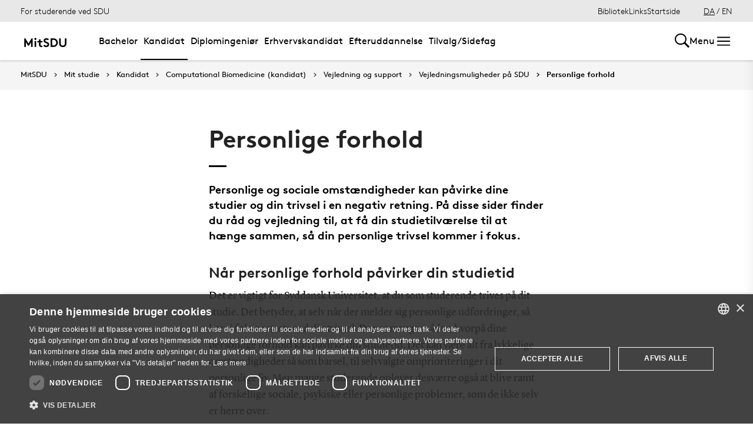

--- FILE ---
content_type: text/html; charset=utf-8
request_url: https://mitsdu.dk/da/mit_studie/kandidat/computationalbiomedicine_kandidat/vejledning-og-support/vejledning/personlige_forhold
body_size: 29525
content:

<!DOCTYPE html>
<!--[if lt IE 7]> <html class="no-js lt-ie9 lt-ie8 lt-ie7" lang="da-DK"> <![endif]-->
<!--[if IE 7]>    <html class="no-js lt-ie9 lt-ie8" lang="da-DK"> <![endif]-->
<!--[if IE 8]>    <html class="no-js lt-ie9" lang="da-DK"> <![endif]-->
<!--[if gt IE 8]><!-->
<html lang="da">
<!--<![endif]-->

<head>
    <meta charset="utf-8">
    <meta http-equiv="x-ua-compatible" content="ie=edge">
    <meta name="viewport" content="width=device-width,initial-scale=1.0,maximum-scale=4.0,user-scalable=yes">
    <meta name="srv" content="wn0mdwk0005H9" />
    <meta name="cid" content="15684ed3-8319-40cf-bb5c-52a3ac40c9ea" />
    <link rel="apple-touch-icon" sizes="57x57" href="/resources/images/sdu/icon57.png">
    <link rel="apple-touch-icon" sizes="72x72" href="/resources/images/sdu/icon72.png">
    <link rel="apple-touch-icon" sizes="76x76" href="/resources/images/sdu/icon76.png">
    <link rel="apple-touch-icon" sizes="114x114" href="/resources/images/sdu/icon114.png">
    <link rel="apple-touch-icon" sizes="120x120" href="/resources/images/sdu/icon120.png">
    <link rel="apple-touch-icon" sizes="144x144" href="/resources/images/sdu/icon144.png">
    <link rel="apple-touch-icon" sizes="152x152" href="/resources/images/sdu/icon152.png">
    <link rel="shortcut icon" href="/resources/images/sdu/favicon.ico">


    <meta name="description" content="Personlige og sociale omst&#230;ndigheder kan p&#229;virke dine studier og din trivsel i en negativ retning. P&#229; disse sider finder du r&#229;d og vejledning til, at f&#229; din studietilv&#230;relse til at h&#230;nge sammen, s&#229; din personlige trivsel kommer i fokus. 
">


        <meta class="elastic" name="title" data-type="string" content="Personlige forhold" />
        <meta class="elastic" name="label" data-type="string" content="" />
        <meta class="elastic" name="itemId" data-type="string" content="{15684ED3-8319-40CF-BB5C-52A3AC40C9EA}" />
        <meta class="elastic" name="description" data-type="text" content="Personlige og sociale omst&#230;ndigheder kan p&#229;virke dine studier og din trivsel i en negativ retning. P&#229; disse sider finder du r&#229;d og vejledning til, at f&#229; din studietilv&#230;relse til at h&#230;nge sammen, s&#229; din personlige trivsel kommer i fokus. 
" />
        <meta class="elastic" name="published_at" data-type="date" content="2006-12-01T13:39:38Z">
        <meta class="elastic" name="updated_at" data-type="date" content="2026-01-19T13:37:46Z">
        <meta class="elastic" name="pageType" data-type="string" content="SubPage" />
        <meta class="elastic" name="site" data-type="enum" content="mitsdu">
        <meta class="elastic" name="language" data-type="string" content="da">
            <meta class="elastic" name="source" data-type="enum" content="https://mitsdu.dk/da/mit_studie/kandidat/computationalbiomedicine_kandidat/vejledning-og-support/vejledning/personlige_forhold">
            <meta class="elastic" name="source" data-type="enum" content="/da/mit_studie/kandidat/computationalbiomedicine_kandidat/vejledning-og-support/vejledning">
            <meta class="elastic" name="source" data-type="enum" content="/da/mit_studie/kandidat/computationalbiomedicine_kandidat/vejledning-og-support">
            <meta class="elastic" name="source" data-type="enum" content="/da/mit_studie/kandidat/computationalbiomedicine_kandidat">
            <meta class="elastic" name="source" data-type="enum" content="/da/mit_studie/kandidat">
            <meta class="elastic" name="source" data-type="enum" content="/da/mit_studie">
            <meta class="elastic" name="source" data-type="enum" content="/da/">

    

<meta name="SiteImprove gruppe" content="F&#230;llesadministrationen; SDU Studieservice; SDU Uddannelse" />



    <title>Personlige forhold</title>
    
    

    <meta property="og:title" content="Personlige forhold">
    <meta property="og:site_name" content="mitsdu">
    <meta property="og:url" content="https://mitsdu.dk/da/mit_studie/kandidat/computationalbiomedicine_kandidat/vejledning-og-support/vejledning/personlige_forhold">
    <meta property="og:description" content="Personlige og sociale omst&#230;ndigheder kan p&#229;virke dine studier og din trivsel i en negativ retning. P&#229; disse sider finder du r&#229;d og vejledning til, at f&#229; din studietilv&#230;relse til at h&#230;nge sammen, s&#229; din personlige trivsel kommer i fokus. 
">
    <meta property="og:image" content="https://mitsdu.dk/-/media/default-website/some/sdu_logo_1200x630.jpg" />
    <meta property="og:type" content="website">

    <meta name="twitter:card" content="summary_large_image">
    <meta name="twitter:site" content="mitsdu">
    <meta name="twitter:title" content="Personlige forhold">
    <meta name="twitter:description" content="Personlige og sociale omst&#230;ndigheder kan p&#229;virke dine studier og din trivsel i en negativ retning. P&#229; disse sider finder du r&#229;d og vejledning til, at f&#229; din studietilv&#230;relse til at h&#230;nge sammen, s&#229; din personlige trivsel kommer i fokus. 
">
    <meta name="twitter:image" content="https://mitsdu.dk/-/media/default-website/some/sdu_logo_1200x630.jpg">

    <link rel="stylesheet" type="text/css" href="/resources/css/sdu/slick-1.8.1.css">
    <link rel="stylesheet" type="text/css" href="/resources/css/sdu/accessible-slick-theme-1.0.1.min.css">
    <link href="/resources/css/sdu/aos-2.3.1.css" rel="stylesheet">
    <link href="/resources/css/sdu/responsive-tabs-1.6.3.min.css" rel="stylesheet" />
    <link rel="stylesheet" href="/resources/css/sdu/lity-2.4.1.min.css" />

            <link rel="stylesheet" href="/resources/css/sdu/app.36b7ee7a-4bdd-4101-d2c0-42227c43c81b.css">

    <meta property="sitename" content="mitsdu" />
    <script>
        var BaseUrl = "/da/";
    </script>
</head>             

<body class="theme-yellow mitsdu 0 lang-da pagecontent   " style="">
    <section data-elastic-exclude><a class="bypass-block" href="#main-placeholder">Skip to main content</a></section>
    <!--[if lt IE 9]>
    <p class="browserupgrade">You are using an <strong>outdated</strong> browser. Please <a href="http://browsehappy.com/">upgrade your browser</a> to improve your experience.</p>
<![endif]-->

<!-- Google Tag Manager -->
<script>(function(w,d,s,l,i){w[l]=w[l]||[];w[l].push({'gtm.start':
new Date().getTime(),event:'gtm.js'});var f=d.getElementsByTagName(s)[0],
j=d.createElement(s),dl=l!='dataLayer'?'&l='+l:'';j.async=true;j.src=
'https://www.googletagmanager.com/gtm.js?id='+i+dl;f.parentNode.insertBefore(j,f);
})(window,document,'script','dataLayer','GTM-KSD27G8');</script>
<!-- End Google Tag Manager -->        


<!-- Off Canvas Menu -->
<div class="right-off-canvas-menu offcanvas">
    <div class="offcanvas__top">

            <a href="/da/" class="logo" aria-label="SDU logo">
                <svg width="83" height="22" viewBox="0 0 83 22" xmlns="http://www.w3.org/2000/svg"><g fill="#000" fill-rule="evenodd"><path d="M2.38 16.65c1.085 1.142 2.74 2 4.474 2 1.63 0 2.77-.962 2.77-2.286 0-2.342-3.528-2.627-6.078-4.056C2.054 11.476.86 10.228.86 8.176c0-3.25 3.12-5.123 6.266-5.123 1.927 0 3.718.443 5.508 1.716l-1.9 2.6C9.975 6.692 8.7 6.17 7.453 6.17c-1.383 0-2.93.573-2.93 1.976 0 2.937 8.763 2.03 8.763 8.163 0 3.225-3.012 5.46-6.43 5.46-2.55 0-4.91-1.014-6.863-2.73l2.387-2.39M22.372 3.313c3.01 0 4.99.624 6.538 1.716 2.332 1.663 3.77 4.366 3.77 7.382 0 3.015-1.438 5.72-3.77 7.382-1.547 1.092-3.527 1.717-6.538 1.717h-5.97V3.314h5.97zm5.262 5.147c-1.06-1.273-2.604-2.027-4.856-2.027h-2.712V18.39h2.712c2.252 0 3.797-.753 4.856-2.026.868-1.042 1.384-2.445 1.384-3.952 0-1.508-.516-2.912-1.384-3.952zM38.103 19.898c-1.573-1.352-2.44-3.275-2.44-6.056V3.312h3.66v10.79c0 1.662.464 2.677 1.25 3.378.813.754 1.952 1.17 3.228 1.17 1.275 0 2.414-.416 3.23-1.17.785-.7 1.246-1.716 1.246-3.38V3.314h3.662v10.53c0 2.78-.867 4.703-2.44 6.055-1.466 1.248-3.555 1.872-5.697 1.872-2.143 0-4.232-.624-5.697-1.872M70.653 10.864c.243 1.148 1.184 2.75 4.212 3.18 1.82.255 6.052-.317 8.026-.774-1.31-2.193-3.69-4.636-6.636-5.307-2.963-.673-4.92.19-5.605 1.966M65.927 13.815s-.217-.182-.96-.19c-1.31-.015-2.224.56-2.86 1.923-.614 1.317-.19 3.387.64 4.583.47.674 1.29 1.52 2.27 1.52s1.257-.49 1.6-.49c.346 0 .664.478 1.683.478 1.02 0 1.825-.907 2.163-1.42.785-1.183 1.18-3.33.61-4.637-.494-1.135-1.337-1.925-2.422-1.937-.778-.01-1.527.272-1.527.272" /><path d="M71.1 10.875L71.1 9.94c-1.747-.367-4.8-.333-7.66.342-1.66.392-4.993 1.337-8.213 3.542l.743.997c2.335-1.845 4.64-2.787 6.466-3.224 2.425-.58 3.71.977 3.57 2.56l1.184-.002c-.192-1.955-.98-3.002-2.352-3.293 1.47-.318 4.696-.523 6.265.015M66.412 4.234C69.21 1.43 74.742.39 74.742.39c-2.596 1.984-2.65 4.423-5.236 6.43-1.637 1.27-4.02 1.758-5.283 1.835.074-.767.142-2.367 2.19-4.42" /></g></svg>
            </a>

        <span class="right-off-canvas-toggle offcanvas__toggle close">
            <span></span>
        </span>
    </div>

    
    <section class="sidenav sidenav--dynamic sidenavDynamicJS htheme-greymedium" data-elastic-exclude data-url="/api/sdu/generatesidenav/{15684ED3-8319-40CF-BB5C-52A3AC40C9EA}/da/5">
        

<div class="service-nav__lang service-nav__lang--mobile">
        <a class="selected-lang">DA</a>
        <span>/</span>
        <a class="not-selected-lang" href="?sc_lang=en">EN</a>
</div>
        <ul class="side-nav-menu--dynamic sm sm-vertical">
        </ul>
            <ul class="side-nav-menu sm sm-vertical sm-sdu service-nav--mobile">
                    <li>
                            <a href="/da/service/bibliotek" target="">Bibliotek</a>
                                            </li>
                    <li>
                            <a href="#">Links</a>
                                                        <ul>
                                            <li>
                                                <a href="https://outlook.office.com/" target="">
                                                    SDUmail - Webmail service
                                                    <br />
                                                    <span>Outlook Web Mail</span>
                                                </a>
                                            </li>
                                            <li>
                                                <a href="https://sdu.itslearning.com/" target="">
                                                    itslearning
                                                    <br />
                                                    <span>Adgang til dine fag/kurser</span>
                                                </a>
                                            </li>
                                            <li>
                                                <a href="https://digitaleksamen.sdu.dk/" target="">
                                                    DigitalEksamen
                                                    <br />
                                                    <span>Adgang til DigitalEksamen</span>
                                                </a>
                                            </li>
                                            <li>
                                                <a href="https://spoc.sdu.dk" target="">
                                                    SPOC
                                                    <br />
                                                    <span>Kontakt SDU - SPOC</span>
                                                </a>
                                            </li>
                                            <li>
                                                <a href="https://sso.sdu.dk/client/sb.php" target="">
                                                    SDU Studenterselvbetjening
                                                    <br />
                                                    <span>Studerende kan tilmelde sig kurser, eksamen og se resultater</span>
                                                </a>
                                            </li>
                                            <li>
                                                <a href="https://sso.sdu.dk/login?service=https://print.sdu.dk:8443/ssologincas.cfm" target="">
                                                    SDU Print
                                                    <br />
                                                    <span>Ops&#230;tning og h&#229;ndtering af print</span>
                                                </a>
                                            </li>
                                            <li>
                                                <a href="https://webhotel.sdu.dk/prod/studentrules/index.php" target="">
                                                    Din SDU konto
                                                    <br />
                                                    <span>Se konto information, &#230;ndre/registrere SMS nummer og billedindstillinger</span>
                                                </a>
                                            </li>
                                            <li>
                                                <a href="https://password.sdu.dk/" target="">
                                                    Nulstil/Skift kodeord
                                                    <br />
                                                    <span>Nulstil eller skift dit kodeord. Glemt kodeord? Brug denne service</span>
                                                </a>
                                            </li>
                                            <li>
                                                <a href="https://mimer.sdu.dk/discovery/login?vid=45KBDK_SDUB:45SDUB&amp;lang=da" target="_blank">
                                                    Biblioteket
                                                    <br />
                                                    <span>Se l&#229;nerstatus, reservationer &amp; forny l&#229;n</span>
                                                </a>
                                            </li>
                                            <li>
                                                <a href="https://sso.sdu.dk/client/info.php" target="">
                                                    Information Service
                                                    <br />
                                                    <span>Viser den information tjenester ser</span>
                                                </a>
                                            </li>
                                            <li>
                                                <a href="https://fa-eosd-saasfaprod1.fa.ocs.oraclecloud.com/hcmUI/CandidateExperience/da/sites/CX_1001/requisitions?lastSelectedFacet=CATEGORIES&amp;selectedCategoriesFacet=300000002425880" target="_blank">
                                                    Ledige stillinger
                                                    <br />
                                                    <span>Her finder du en liste over de ledige studentermedhj&#230;lperjobs og instrukturarter p&#229; SDU</span>
                                                </a>
                                            </li>
                                </ul>
                    </li>

            </ul>
    </section>




    <div class="header__subnav">
        <ul>
        </ul>
    </div>

</div>

<div id="login" class="reveal-modal full" data-reveal aria-labelledby="login-modal">    
    <span class="right-off-canvas-toggle offcanvas__toggle close-reveal-modal close">
        <span></span>
    </span>
</div>
        <div class="off-canvas-wrap" data-offcanvas>
            <div class="inner-wrap">
                <!-- Rest of the page -->
                <div class="main">





<header class="header header--double-menu htheme-greymedium" aria-label="Main navigation">


<div class="header__service-nav">
    <div>
        <a href="/da/mit_studie/kandidat/computationalbiomedicine_kandidat">For studerende ved SDU</a>
    </div>

        <ul class="service-nav__items">
                <li>
                        <a  href="/da/service/bibliotek" target="">Bibliotek</a>
                                    </li>
                <li>
                        <a class="dropdown-toggle" href="#">Links</a>
                                                <ul class="header__dropdown">
                                        <li>
                                            <a href="https://outlook.office.com/" target="">
                                                SDUmail - Webmail service
                                                <br />
                                                <span>Outlook Web Mail</span>
                                            </a>
                                        </li>
                                        <li>
                                            <a href="https://sdu.itslearning.com/" target="">
                                                itslearning
                                                <br />
                                                <span>Adgang til dine fag/kurser</span>
                                            </a>
                                        </li>
                                        <li>
                                            <a href="https://digitaleksamen.sdu.dk/" target="">
                                                DigitalEksamen
                                                <br />
                                                <span>Adgang til DigitalEksamen</span>
                                            </a>
                                        </li>
                                        <li>
                                            <a href="https://spoc.sdu.dk" target="">
                                                SPOC
                                                <br />
                                                <span>Kontakt SDU - SPOC</span>
                                            </a>
                                        </li>
                                        <li>
                                            <a href="https://sso.sdu.dk/client/sb.php" target="">
                                                SDU Studenterselvbetjening
                                                <br />
                                                <span>Studerende kan tilmelde sig kurser, eksamen og se resultater</span>
                                            </a>
                                        </li>
                                        <li>
                                            <a href="https://sso.sdu.dk/login?service=https://print.sdu.dk:8443/ssologincas.cfm" target="">
                                                SDU Print
                                                <br />
                                                <span>Ops&#230;tning og h&#229;ndtering af print</span>
                                            </a>
                                        </li>
                                        <li>
                                            <a href="https://webhotel.sdu.dk/prod/studentrules/index.php" target="">
                                                Din SDU konto
                                                <br />
                                                <span>Se konto information, &#230;ndre/registrere SMS nummer og billedindstillinger</span>
                                            </a>
                                        </li>
                                        <li>
                                            <a href="https://password.sdu.dk/" target="">
                                                Nulstil/Skift kodeord
                                                <br />
                                                <span>Nulstil eller skift dit kodeord. Glemt kodeord? Brug denne service</span>
                                            </a>
                                        </li>
                                        <li>
                                            <a href="https://mimer.sdu.dk/discovery/login?vid=45KBDK_SDUB:45SDUB&amp;lang=da" target="_blank">
                                                Biblioteket
                                                <br />
                                                <span>Se l&#229;nerstatus, reservationer &amp; forny l&#229;n</span>
                                            </a>
                                        </li>
                                        <li>
                                            <a href="https://sso.sdu.dk/client/info.php" target="">
                                                Information Service
                                                <br />
                                                <span>Viser den information tjenester ser</span>
                                            </a>
                                        </li>
                                        <li>
                                            <a href="https://fa-eosd-saasfaprod1.fa.ocs.oraclecloud.com/hcmUI/CandidateExperience/da/sites/CX_1001/requisitions?lastSelectedFacet=CATEGORIES&amp;selectedCategoriesFacet=300000002425880" target="_blank">
                                                Ledige stillinger
                                                <br />
                                                <span>Her finder du en liste over de ledige studentermedhj&#230;lperjobs og instrukturarter p&#229; SDU</span>
                                            </a>
                                        </li>
                            </ul>
                </li>

            <li id="login-cookies-section" class="link-section__links" >
                <a class="dropdown-toggle">Startside</a>
                <ul class="header__dropdown">
                        <li>
                            <a href="/SSO-redirect?returnUrl=https://mitsdu.dk/da/mit_studie/kandidat/computationalbiomedicine_kandidat/vejledning-og-support/vejledning/personlige_forhold?fromlogin=1" target="">
                                Log ind
                            </a>
                        </li>
                    <li id="login-cookie-remove" style="display:none">
                        <a href="javascript:localStorage.setItem('defaultPage', 'none');alert('Standardsiden er blevet nulstillet.');location.reload();" target="">
                            Nulstil standardsiden
                        </a>
                    </li>
                    <li id="login-cookie-add" style="display:none">
                        <a href="javascript:localStorage.removeItem('none');localStorage.setItem('defaultPage', window.location.href);localStorage.setItem('defaultPageExpiry', '639211392000000000');location.reload();" target="">
                            Indstil som standardsiden
                        </a>
                    </li>
                </ul>
            </li>
        </ul>
    

<div class="service-nav__lang service-nav__lang--mobile">
        <a class="selected-lang">DA</a>
        <span>/</span>
        <a class="not-selected-lang" href="?sc_lang=en">EN</a>
</div>
</div>

    <div class="header__main-nav">
        <div class="header__main-nav__container">
            <div class="header__logo">

        <div class="header__logo__img header__logo__sdu">
            <a href="/da/">
                <span>MitSDU - website for studerende på Syddansk Universitet</span>
                <svg data-name="SDU logo" xmlns="http://www.w3.org/2000/svg" viewBox="0 0 522.39 155.91"><path d="M84.25,93.32,117.4,38.85h12.35v91H112.2V79.15L90.36,114.9H78.14L56.3,79.15v50.7H38.75v-91H51.1Z"/><path d="M147.29,44.44a10.25,10.25,0,0,1,3.25-7.67,11.31,11.31,0,0,1,15.6,0,10.68,10.68,0,0,1,0,15.34,11.31,11.31,0,0,1-15.6,0A10.23,10.23,0,0,1,147.29,44.44Zm19.5,85.41h-16.9v-63h16.9Z"/><path d="M233.74,129.85a19.6,19.6,0,0,1-4.87,1c-2.13.21-4,.32-5.66.32a32.52,32.52,0,0,1-13.13-2.4,21.58,21.58,0,0,1-8.71-6.7,20.8,20.8,0,0,1-3.57-7.67,46.9,46.9,0,0,1-1.11-11.18V81.1H179.14V66.8h17.55V49.25h16.9V66.8h20.8V81.1h-20.8v24.05a18.28,18.28,0,0,0,.52,4.81,8.8,8.8,0,0,0,1.56,3.12,9.09,9.09,0,0,0,3.38,2.28,14,14,0,0,0,5.2.84c1.22,0,2.52-.06,3.9-.19a17.37,17.37,0,0,0,3-.46Z"/><path d="M253.63,105.54a32.59,32.59,0,0,0,9.56,7.15,26,26,0,0,0,11.89,2.86,14,14,0,0,0,9.56-3.25,10.41,10.41,0,0,0,3.7-8.19A9.22,9.22,0,0,0,285.48,97a28.78,28.78,0,0,0-7.15-4.75,95.66,95.66,0,0,0-9.42-3.9,53.34,53.34,0,0,1-9.69-4.55,31.16,31.16,0,0,1-9.1-8.06q-3.76-4.93-3.77-12.61A22.24,22.24,0,0,1,249,52.31a26.62,26.62,0,0,1,6.76-8.06,29.28,29.28,0,0,1,9.56-5,37.13,37.13,0,0,1,11.11-1.69,47.54,47.54,0,0,1,13.46,1.89,41.67,41.67,0,0,1,12.93,6.69l-9.1,13a21.72,21.72,0,0,0-6.95-4.29,23.56,23.56,0,0,0-8.78-1.69,22.22,22.22,0,0,0-5,.59,16.26,16.26,0,0,0-4.55,1.75,9.45,9.45,0,0,0-3.25,3.06A8,8,0,0,0,263.9,63,7.17,7.17,0,0,0,267,69a36.21,36.21,0,0,0,7.8,4.29q4.68,2,10.08,4.1A48.25,48.25,0,0,1,295,82.86a28.59,28.59,0,0,1,7.8,8.32q3.12,5,3.12,12.67A24.25,24.25,0,0,1,303.36,115a27.26,27.26,0,0,1-6.76,8.58,31.68,31.68,0,0,1-9.82,5.59,34.26,34.26,0,0,1-11.7,2,44.07,44.07,0,0,1-17.55-3.57,53.6,53.6,0,0,1-15.34-10.08Z"/><path d="M349.44,38.85a65.15,65.15,0,0,1,18.33,2.21,41.6,41.6,0,0,1,13,6.37A43.79,43.79,0,0,1,394,63.29a46.42,46.42,0,0,1,4.81,21.06A46.36,46.36,0,0,1,394,105.41a43.71,43.71,0,0,1-13.26,15.86,41.17,41.17,0,0,1-13,6.37,64.79,64.79,0,0,1-18.33,2.21h-28.6v-91Zm31.85,45.5a32.77,32.77,0,0,0-1.75-10.79,29.86,29.86,0,0,0-4.88-9,25.77,25.77,0,0,0-9.42-7.47,32.31,32.31,0,0,0-13.85-2.67h-13v59.8h13a32.31,32.31,0,0,0,13.85-2.66,25.69,25.69,0,0,0,9.42-7.48,29.86,29.86,0,0,0,4.88-9A32.72,32.72,0,0,0,381.29,84.35Z"/><path d="M451.49,131.15a47.11,47.11,0,0,1-14.88-2.34,35.35,35.35,0,0,1-12.42-7,33,33,0,0,1-8.71-12.41q-3-7.35-3-17.88V38.85H430v54a28.75,28.75,0,0,0,1.56,10.27A17.07,17.07,0,0,0,436,109.7q6.11,5.85,15.47,5.85T467,109.7a17.07,17.07,0,0,0,4.42-6.63,28.75,28.75,0,0,0,1.56-10.27V38.85h17.55V91.5q0,10.53-3,17.88a33,33,0,0,1-8.71,12.41,35.4,35.4,0,0,1-12.41,7A47.22,47.22,0,0,1,451.49,131.15Z"/></svg>
            </a>
        </div>
    <div id="header__logo_default_redirect" class="header__logo__img header__logo__subsite" style="display:none;">
        <a href="/da/?r=n" style="background-image: url('/Resources/images/sdu/house.svg')">
            <span>MitSDU - website for studerende på Syddansk Universitet</span>
        </a>
    </div>
            </div>

            <nav class="header__nav__megamenu" aria-label="Main navigation" data-elastic-exclude>                     <ul >                 <li>                     <a href="/da/mit_studie/bachelor" class="nav-link {a69672ef-6ed1-4c77-b9f4-ab6af11e9c79} dropdown-toggle" aria-haspopup="true" target="_self">                          Bachelor                     </a>      <div class="dropdown">         <div class="row fullWidth">         <div class="large-3 columns">               <p class="h3" id="5c09f35e-5076-45d1-adbf-32e63758bd3a">Find din bacheloruddannelse</p>              <ul aria-labelledby="5c09f35e-5076-45d1-adbf-32e63758bd3a">                         <li>                             <a href="/da/mit_studie/bachelor" target="_self">                                 <div class="icon-arrow_link"></div>                                 Bachelor                             </a>                         </li>                         <li class="has-submenu">                             <a class="has-submenu__link" href="/da/mit_studie/studiestart" target="_self">                                 <div class="icon-arrow_link"></div>                                 Studiestart                             </a>                              <ul>                                     <li>                                         <a href="/da/service/tek/studiestart" target="">                                             <div class="icon-arrow_link"></div>                                             Ingeni&#248;ruddannelserne                                         </a>                                     </li>                                     <li>                                         <a href="/da/mit_studie/studiestart/samfundsvidenskab" target="_self">                                             <div class="icon-arrow_link"></div>                                             Samfundsvidenskab                                         </a>                                     </li>                                     <li>                                         <a href="/da/mit_studie/studiestart/sundhedsvidenskab" target="_self">                                             <div class="icon-arrow_link"></div>                                             Sundhedsvidenskab                                         </a>                                     </li>                                     <li>                                         <a href="/da/mit_studie/studiestart/humaniora" target="_self">                                             <div class="icon-arrow_link"></div>                                             Humaniora                                         </a>                                     </li>                                     <li>                                         <a href="/da/mit_studie/studiestart/naturvidenskab" target="_self">                                             <div class="icon-arrow_link"></div>                                             Naturvidenskab                                         </a>                                     </li>                                     <li>                                         <a href="/da/mit_studie/studiestart/kodeks_alkohol_rusmidler" target="_self">                                             <div class="icon-arrow_link"></div>                                             Kodeks for indtag af alkohol og rusmidler                                         </a>                                     </li>                                     <li>                                         <a href="/da/mit_studie/studiestart/studiemerit" target="_self">                                             <div class="icon-arrow_link"></div>                                             Startmerit                                         </a>                                     </li>                             </ul>                         </li>             </ul>          </div>         <div class="large-3 columns">               <p class="h3" id="8ae13c4f-2d90-47d2-a809-ba25249bc4d2">Services</p>              <ul aria-labelledby="8ae13c4f-2d90-47d2-a809-ba25249bc4d2">                         <li class="has-submenu">                             <a class="has-submenu__link" href="/da/service/studiekort" target="_self">                                 <div class="icon-arrow_link"></div>                                 Studiekort                             </a>                              <ul>                                     <li>                                         <a href="/da/service/studiekort/adgangskort" target="_self">                                             <div class="icon-arrow_link"></div>                                             Adgangskort til SDU’s bygninger                                         </a>                                     </li>                             </ul>                         </li>                         <li>                             <a href="/da/service/print" target="_self">                                 <div class="icon-arrow_link"></div>                                 Print og kopi                             </a>                         </li>                         <li class="has-submenu">                             <a class="has-submenu__link" href="/da/mit_studie/eksamensbevis" target="_self">                                 <div class="icon-arrow_link"></div>                                 Eksamensbevis                             </a>                              <ul>                                     <li>                                         <a href="/da/mit_studie/eksamensbevis/faq" target="_self">                                             <div class="icon-arrow_link"></div>                                             FAQ                                         </a>                                     </li>                                     <li>                                         <a href="/da/mit_studie/eksamensbevis/regelgrundlag" target="_self">                                             <div class="icon-arrow_link"></div>                                             Regler for eksamensbeviset                                         </a>                                     </li>                             </ul>                         </li>                         <li class="has-submenu">                             <a class="has-submenu__link" href="/da/medier_og_events/fokus_paa_trivsel" target="_self">                                 <div class="icon-arrow_link"></div>                                 Klog p&#229; trivsel                             </a>                              <ul>                                     <li>                                         <a href="/da/medier_og_events/fokus_paa_trivsel/intro_og_program" target="_self">                                             <div class="icon-arrow_link"></div>                                             Intro og program                                         </a>                                     </li>                                     <li>                                         <a href="/da/medier_og_events/fokus_paa_trivsel/kontakt" target="_self">                                             <div class="icon-arrow_link"></div>                                             Kontakt                                         </a>                                     </li>                                     <li>                                         <a href="/da/medier_og_events/fokus_paa_trivsel/arkiv" target="_self">                                             <div class="icon-arrow_link"></div>                                             Tidligere arrangementer                                         </a>                                     </li>                             </ul>                         </li>                         <li class="has-submenu">                             <a class="has-submenu__link" href="/da/medier_og_events/rust" target="_self">                                 <div class="icon-arrow_link"></div>                                 RUST                             </a>                              <ul>                                     <li>                                         <a href="/da/medier_og_events/rust/kultur" target="_self">                                             <div class="icon-arrow_link"></div>                                             Kultur                                         </a>                                     </li>                                     <li>                                         <a href="/da/medier_og_events/rust/underholdning" target="_self">                                             <div class="icon-arrow_link"></div>                                             Underholdning                                         </a>                                     </li>                                     <li>                                         <a href="/da/medier_og_events/rust/nyheder" target="_self">                                             <div class="icon-arrow_link"></div>                                             Nyheder                                         </a>                                     </li>                                     <li>                                         <a href="/da/medier_og_events/rust/om" target="_self">                                             <div class="icon-arrow_link"></div>                                             Om RUST                                         </a>                                     </li>                                     <li>                                         <a href="/da/medier_og_events/rust/redaktionen" target="_self">                                             <div class="icon-arrow_link"></div>                                             Redaktionen                                         </a>                                     </li>                             </ul>                         </li>             </ul>          </div>         <div class="large-3 columns">               <p class="h3" id="38af4af4-c061-4cc6-bb58-076b264ee7f2">Andet</p>              <ul aria-labelledby="38af4af4-c061-4cc6-bb58-076b264ee7f2">                         <li>                             <a href="/da/service/kraenkende_adfaerd" target="_self">                                 <div class="icon-arrow_link"></div>                                 Kr&#230;nkende adf&#230;rd eller diskrimination?                             </a>                         </li>                         <li class="has-submenu">                             <a class="has-submenu__link" href="/da/mit_studie/sdu_talent" target="_self">                                 <div class="icon-arrow_link"></div>                                 Talentudvikling                             </a>                              <ul>                                     <li>                                         <a href="/da/mit_studie/sdu_talent/talentprogrammer" target="_self">                                             <div class="icon-arrow_link"></div>                                             Talentprogrammer                                         </a>                                     </li>                                     <li>                                         <a href="/da/mit_studie/sdu_talent/individuelle_talentaktiviteter" target="_self">                                             <div class="icon-arrow_link"></div>                                             Individuelle talentaktiviteter                                         </a>                                     </li>                                     <li>                                         <a href="/da/mit_studie/sdu_talent/udmaerkelser" target="_self">                                             <div class="icon-arrow_link"></div>                                             Udm&#230;rkelser                                         </a>                                     </li>                             </ul>                         </li>                         <li class="has-submenu">                             <a class="has-submenu__link" href="/da/mit_studie/legater" target="_self">                                 <div class="icon-arrow_link"></div>                                 Legater og fonde                             </a>                              <ul>                                     <li>                                         <a href="/da/mit_studie/legater/eksterne_legater" target="_self">                                             <div class="icon-arrow_link"></div>                                             Eksterne legater                                         </a>                                     </li>                                     <li>                                         <a href="/da/mit_studie/legater/scholarships" target="_self">                                             <div class="icon-arrow_link"></div>                                             Scholarships                                         </a>                                     </li>                             </ul>                         </li>                         <li>                             <a href="https://fa-eosd-saasfaprod1.fa.ocs.oraclecloud.com/hcmUI/CandidateExperience/da/sites/CX_1001/requisitions?lastSelectedFacet=CATEGORIES&amp;selectedCategoriesFacet=300000002425880" target="_blank">                                 <div class="icon-arrow_link"></div>                                 Ledige stillinger                             </a>                         </li>             </ul>          </div>     <div class="large-3 columns">             <div class="slider-btns">                 <div class="sliderPreviousBtn"></div>                 <div class="sliderNextBtn"></div>             </div>             <div class="owl-carousel mega-menu-slider">                     <div class="item">                         <figure class="box banner-content 23-video">                             <img src="https://mitsdu.dk/-/media/mitsdu/billeder/forsiden/spots_360x220/2018/studiestartfeb18_spot_360.jpg" alt="" />                              <figcaption>                                 <a href="https://sdu.itslearning.com/">                                     <h3>itslearning</h3>                                     <p>Få overblik over dine kurser, se hvad du skal lave hvornår og find kursusmateriale, litteratur mv. Det er også her, du kan samarbejde og kommunikere med både undervisere og medstuderende.</p>                                      <div class="button--arrow">                                         <div class="icon-arrow_link"></div>L&#230;s mere                                     </div>                                 </a>                             </figcaption>                         </figure>                     </div>                     <div class="item">                         <figure class="box banner-content 23-video">                             <img src="https://mitsdu.dk/-/media/mitsdu/billeder/studieforsideskabelon/eksemplariske-studier/spots/studenterselvbetjening-spot-370x180.png" alt="" />                              <figcaption>                                 <a href="https://selvbprod.sdu.dk/prod/sb/">                                     <h3>Kursustilmelding</h3>                                     <p>Tilmelding til kurser foregår elektronisk via Studenterselvbetjeningen.</p>                                      <div class="button--arrow">                                         <div class="icon-arrow_link"></div>L&#230;s mere                                     </div>                                 </a>                             </figcaption>                         </figure>                     </div>             </div>     </div>          </div>     </div>                  </li>                 <li>                     <a href="/da/mit_studie/kandidat" class="active nav-link dropdown-toggle" aria-haspopup="true" target="_self">                          Kandidat                     </a>      <div class="dropdown">         <div class="row fullWidth">         <div class="large-3 columns">               <p class="h3" id="e0f526fb-4a36-4bfe-ac31-4644b9b21a04">Find din kandidatuddannelse</p>              <ul aria-labelledby="e0f526fb-4a36-4bfe-ac31-4644b9b21a04">                         <li>                             <a href="/da/mit_studie/kandidat" target="_self">                                 <div class="icon-arrow_link"></div>                                 Kandidat                             </a>                         </li>                         <li class="has-submenu">                             <a class="has-submenu__link" href="/da/mit_studie/studiestart" target="_self">                                 <div class="icon-arrow_link"></div>                                 Studiestart                             </a>                              <ul>                                     <li>                                         <a href="/da/service/tek/studiestart" target="">                                             <div class="icon-arrow_link"></div>                                             Ingeni&#248;ruddannelserne                                         </a>                                     </li>                                     <li>                                         <a href="/da/mit_studie/studiestart/samfundsvidenskab" target="_self">                                             <div class="icon-arrow_link"></div>                                             Samfundsvidenskab                                         </a>                                     </li>                                     <li>                                         <a href="/da/mit_studie/studiestart/sundhedsvidenskab" target="_self">                                             <div class="icon-arrow_link"></div>                                             Sundhedsvidenskab                                         </a>                                     </li>                                     <li>                                         <a href="/da/mit_studie/studiestart/humaniora" target="_self">                                             <div class="icon-arrow_link"></div>                                             Humaniora                                         </a>                                     </li>                                     <li>                                         <a href="/da/mit_studie/studiestart/naturvidenskab" target="_self">                                             <div class="icon-arrow_link"></div>                                             Naturvidenskab                                         </a>                                     </li>                                     <li>                                         <a href="/da/mit_studie/studiestart/kodeks_alkohol_rusmidler" target="_self">                                             <div class="icon-arrow_link"></div>                                             Kodeks for indtag af alkohol og rusmidler                                         </a>                                     </li>                                     <li>                                         <a href="/da/mit_studie/studiestart/studiemerit" target="_self">                                             <div class="icon-arrow_link"></div>                                             Startmerit                                         </a>                                     </li>                             </ul>                         </li>             </ul>          </div>         <div class="large-3 columns">               <p class="h3" id="655e2e92-77b9-4eca-91df-949cd6a32953">Services</p>              <ul aria-labelledby="655e2e92-77b9-4eca-91df-949cd6a32953">                         <li class="has-submenu">                             <a class="has-submenu__link" href="/da/service/studiekort" target="_self">                                 <div class="icon-arrow_link"></div>                                 Studiekort                             </a>                              <ul>                                     <li>                                         <a href="/da/service/studiekort/adgangskort" target="_self">                                             <div class="icon-arrow_link"></div>                                             Adgangskort til SDU’s bygninger                                         </a>                                     </li>                             </ul>                         </li>                         <li>                             <a href="/da/service/print" target="_self">                                 <div class="icon-arrow_link"></div>                                 Print og kopi                             </a>                         </li>                         <li class="has-submenu">                             <a class="has-submenu__link" href="/da/mit_studie/eksamensbevis" target="_self">                                 <div class="icon-arrow_link"></div>                                 Eksamensbevis                             </a>                              <ul>                                     <li>                                         <a href="/da/mit_studie/eksamensbevis/faq" target="_self">                                             <div class="icon-arrow_link"></div>                                             FAQ                                         </a>                                     </li>                                     <li>                                         <a href="/da/mit_studie/eksamensbevis/regelgrundlag" target="_self">                                             <div class="icon-arrow_link"></div>                                             Regler for eksamensbeviset                                         </a>                                     </li>                             </ul>                         </li>                         <li class="has-submenu">                             <a class="has-submenu__link" href="/da/medier_og_events/fokus_paa_trivsel" target="_self">                                 <div class="icon-arrow_link"></div>                                 Klog p&#229; trivsel                             </a>                              <ul>                                     <li>                                         <a href="/da/medier_og_events/fokus_paa_trivsel/intro_og_program" target="_self">                                             <div class="icon-arrow_link"></div>                                             Intro og program                                         </a>                                     </li>                                     <li>                                         <a href="/da/medier_og_events/fokus_paa_trivsel/kontakt" target="_self">                                             <div class="icon-arrow_link"></div>                                             Kontakt                                         </a>                                     </li>                                     <li>                                         <a href="/da/medier_og_events/fokus_paa_trivsel/arkiv" target="_self">                                             <div class="icon-arrow_link"></div>                                             Tidligere arrangementer                                         </a>                                     </li>                             </ul>                         </li>                         <li class="has-submenu">                             <a class="has-submenu__link" href="/da/medier_og_events/rust" target="_self">                                 <div class="icon-arrow_link"></div>                                 RUST                             </a>                              <ul>                                     <li>                                         <a href="/da/medier_og_events/rust/kultur" target="_self">                                             <div class="icon-arrow_link"></div>                                             Kultur                                         </a>                                     </li>                                     <li>                                         <a href="/da/medier_og_events/rust/underholdning" target="_self">                                             <div class="icon-arrow_link"></div>                                             Underholdning                                         </a>                                     </li>                                     <li>                                         <a href="/da/medier_og_events/rust/nyheder" target="_self">                                             <div class="icon-arrow_link"></div>                                             Nyheder                                         </a>                                     </li>                                     <li>                                         <a href="/da/medier_og_events/rust/om" target="_self">                                             <div class="icon-arrow_link"></div>                                             Om RUST                                         </a>                                     </li>                                     <li>                                         <a href="/da/medier_og_events/rust/redaktionen" target="_self">                                             <div class="icon-arrow_link"></div>                                             Redaktionen                                         </a>                                     </li>                             </ul>                         </li>             </ul>          </div>         <div class="large-3 columns">               <p class="h3" id="fbbd3460-b608-4b1b-a743-5ae1e93c09b1">Andet</p>              <ul aria-labelledby="fbbd3460-b608-4b1b-a743-5ae1e93c09b1">                         <li>                             <a href="/da/service/kraenkende_adfaerd" target="_self">                                 <div class="icon-arrow_link"></div>                                 Kr&#230;nkende adf&#230;rd eller diskrimination?                             </a>                         </li>                         <li class="has-submenu">                             <a class="has-submenu__link" href="/da/mit_studie/sdu_talent" target="_self">                                 <div class="icon-arrow_link"></div>                                 Talentudvikling                             </a>                              <ul>                                     <li>                                         <a href="/da/mit_studie/sdu_talent/talentprogrammer" target="_self">                                             <div class="icon-arrow_link"></div>                                             Talentprogrammer                                         </a>                                     </li>                                     <li>                                         <a href="/da/mit_studie/sdu_talent/individuelle_talentaktiviteter" target="_self">                                             <div class="icon-arrow_link"></div>                                             Individuelle talentaktiviteter                                         </a>                                     </li>                                     <li>                                         <a href="/da/mit_studie/sdu_talent/udmaerkelser" target="_self">                                             <div class="icon-arrow_link"></div>                                             Udm&#230;rkelser                                         </a>                                     </li>                             </ul>                         </li>                         <li class="has-submenu">                             <a class="has-submenu__link" href="/da/mit_studie/legater" target="_self">                                 <div class="icon-arrow_link"></div>                                 Legater og fonde                             </a>                              <ul>                                     <li>                                         <a href="/da/mit_studie/legater/eksterne_legater" target="_self">                                             <div class="icon-arrow_link"></div>                                             Eksterne legater                                         </a>                                     </li>                                     <li>                                         <a href="/da/mit_studie/legater/scholarships" target="_self">                                             <div class="icon-arrow_link"></div>                                             Scholarships                                         </a>                                     </li>                             </ul>                         </li>                         <li>                             <a href="https://fa-eosd-saasfaprod1.fa.ocs.oraclecloud.com/hcmUI/CandidateExperience/da/sites/CX_1001/requisitions?lastSelectedFacet=CATEGORIES&amp;selectedCategoriesFacet=300000002425880" target="_blank">                                 <div class="icon-arrow_link"></div>                                 Ledige stillinger                             </a>                         </li>             </ul>          </div>     <div class="large-3 columns">             <div class="slider-btns">                 <div class="sliderPreviousBtn"></div>                 <div class="sliderNextBtn"></div>             </div>             <div class="owl-carousel mega-menu-slider">                     <div class="item">                         <figure class="box banner-content 23-video">                             <img src="https://mitsdu.dk/-/media/mitsdu/billeder/forsiden/spots_360x220/2018/studiestartfeb18_spot_360.jpg" alt="" />                              <figcaption>                                 <a href="https://sdu.itslearning.com/">                                     <h3>itslearning</h3>                                     <p>Få overblik over dine kurser, se hvad du skal lave hvornår og find kursusmateriale, litteratur mv. Det er også her, du kan samarbejde og kommunikere med både undervisere og medstuderende.</p>                                      <div class="button--arrow">                                         <div class="icon-arrow_link"></div>L&#230;s mere                                     </div>                                 </a>                             </figcaption>                         </figure>                     </div>                     <div class="item">                         <figure class="box banner-content 23-video">                             <img src="https://mitsdu.dk/-/media/mitsdu/billeder/studieforsideskabelon/eksemplariske-studier/spots/studenterselvbetjening-spot-370x180.png" alt="" />                              <figcaption>                                 <a href="https://selvbprod.sdu.dk/prod/sb/">                                     <h3>Kursustilmelding</h3>                                     <p>Tilmelding til kurser foregår elektronisk via Studenterselvbetjeningen.</p>                                      <div class="button--arrow">                                         <div class="icon-arrow_link"></div>L&#230;s mere                                     </div>                                 </a>                             </figcaption>                         </figure>                     </div>             </div>     </div>          </div>     </div>                  </li>                 <li>                     <a href="/da/mit_studie/diplomingenioer" class="nav-link {d8c8b19b-5957-4763-8d48-689d3da6d21d} dropdown-toggle" aria-haspopup="true" target="_self">                          Diplomingeni&#248;r                     </a>      <div class="dropdown">         <div class="row fullWidth">         <div class="large-3 columns">               <p class="h3" id="67f302b9-5913-4c51-a934-ca0bc82a321a">Find din diplomingeni&#248;ruddannelser</p>              <ul aria-labelledby="67f302b9-5913-4c51-a934-ca0bc82a321a">                         <li>                             <a href="/da/mit_studie/diplomingenioer" target="_self">                                 <div class="icon-arrow_link"></div>                                 Diplomingeni&#248;r                             </a>                         </li>                         <li class="has-submenu">                             <a class="has-submenu__link" href="/da/mit_studie/studiestart" target="_self">                                 <div class="icon-arrow_link"></div>                                 Studiestart                             </a>                              <ul>                                     <li>                                         <a href="/da/service/tek/studiestart" target="">                                             <div class="icon-arrow_link"></div>                                             Ingeni&#248;ruddannelserne                                         </a>                                     </li>                                     <li>                                         <a href="/da/mit_studie/studiestart/samfundsvidenskab" target="_self">                                             <div class="icon-arrow_link"></div>                                             Samfundsvidenskab                                         </a>                                     </li>                                     <li>                                         <a href="/da/mit_studie/studiestart/sundhedsvidenskab" target="_self">                                             <div class="icon-arrow_link"></div>                                             Sundhedsvidenskab                                         </a>                                     </li>                                     <li>                                         <a href="/da/mit_studie/studiestart/humaniora" target="_self">                                             <div class="icon-arrow_link"></div>                                             Humaniora                                         </a>                                     </li>                                     <li>                                         <a href="/da/mit_studie/studiestart/naturvidenskab" target="_self">                                             <div class="icon-arrow_link"></div>                                             Naturvidenskab                                         </a>                                     </li>                                     <li>                                         <a href="/da/mit_studie/studiestart/kodeks_alkohol_rusmidler" target="_self">                                             <div class="icon-arrow_link"></div>                                             Kodeks for indtag af alkohol og rusmidler                                         </a>                                     </li>                                     <li>                                         <a href="/da/mit_studie/studiestart/studiemerit" target="_self">                                             <div class="icon-arrow_link"></div>                                             Startmerit                                         </a>                                     </li>                             </ul>                         </li>                         <li>                             <a href="/da/mit_studie/adgangsgivende_kurser" target="_self">                                 <div class="icon-arrow_link"></div>                                 Adgangsgivende kurser                             </a>                         </li>             </ul>          </div>         <div class="large-3 columns">               <p class="h3" id="95bad326-efb1-4dd5-b979-f717efb903e8">Services</p>              <ul aria-labelledby="95bad326-efb1-4dd5-b979-f717efb903e8">                         <li class="has-submenu">                             <a class="has-submenu__link" href="/da/service/studiekort" target="_self">                                 <div class="icon-arrow_link"></div>                                 Studiekort                             </a>                              <ul>                                     <li>                                         <a href="/da/service/studiekort/adgangskort" target="_self">                                             <div class="icon-arrow_link"></div>                                             Adgangskort til SDU’s bygninger                                         </a>                                     </li>                             </ul>                         </li>                         <li>                             <a href="/da/service/print" target="_self">                                 <div class="icon-arrow_link"></div>                                 Print og kopi                             </a>                         </li>                         <li class="has-submenu">                             <a class="has-submenu__link" href="/da/mit_studie/eksamensbevis" target="_self">                                 <div class="icon-arrow_link"></div>                                 Eksamensbevis                             </a>                              <ul>                                     <li>                                         <a href="/da/mit_studie/eksamensbevis/faq" target="_self">                                             <div class="icon-arrow_link"></div>                                             FAQ                                         </a>                                     </li>                                     <li>                                         <a href="/da/mit_studie/eksamensbevis/regelgrundlag" target="_self">                                             <div class="icon-arrow_link"></div>                                             Regler for eksamensbeviset                                         </a>                                     </li>                             </ul>                         </li>                         <li class="has-submenu">                             <a class="has-submenu__link" href="/da/medier_og_events/fokus_paa_trivsel" target="_self">                                 <div class="icon-arrow_link"></div>                                 Klog p&#229; trivsel                             </a>                              <ul>                                     <li>                                         <a href="/da/medier_og_events/fokus_paa_trivsel/intro_og_program" target="_self">                                             <div class="icon-arrow_link"></div>                                             Intro og program                                         </a>                                     </li>                                     <li>                                         <a href="/da/medier_og_events/fokus_paa_trivsel/kontakt" target="_self">                                             <div class="icon-arrow_link"></div>                                             Kontakt                                         </a>                                     </li>                                     <li>                                         <a href="/da/medier_og_events/fokus_paa_trivsel/arkiv" target="_self">                                             <div class="icon-arrow_link"></div>                                             Tidligere arrangementer                                         </a>                                     </li>                             </ul>                         </li>                         <li class="has-submenu">                             <a class="has-submenu__link" href="/da/medier_og_events/rust" target="_self">                                 <div class="icon-arrow_link"></div>                                 RUST                             </a>                              <ul>                                     <li>                                         <a href="/da/medier_og_events/rust/kultur" target="_self">                                             <div class="icon-arrow_link"></div>                                             Kultur                                         </a>                                     </li>                                     <li>                                         <a href="/da/medier_og_events/rust/underholdning" target="_self">                                             <div class="icon-arrow_link"></div>                                             Underholdning                                         </a>                                     </li>                                     <li>                                         <a href="/da/medier_og_events/rust/nyheder" target="_self">                                             <div class="icon-arrow_link"></div>                                             Nyheder                                         </a>                                     </li>                                     <li>                                         <a href="/da/medier_og_events/rust/om" target="_self">                                             <div class="icon-arrow_link"></div>                                             Om RUST                                         </a>                                     </li>                                     <li>                                         <a href="/da/medier_og_events/rust/redaktionen" target="_self">                                             <div class="icon-arrow_link"></div>                                             Redaktionen                                         </a>                                     </li>                             </ul>                         </li>             </ul>          </div>         <div class="large-3 columns">               <p class="h3" id="dce71d6d-819a-4efb-879c-3ea327d85286">Andet</p>              <ul aria-labelledby="dce71d6d-819a-4efb-879c-3ea327d85286">                         <li>                             <a href="/da/service/kraenkende_adfaerd" target="_self">                                 <div class="icon-arrow_link"></div>                                 Kr&#230;nkende adf&#230;rd eller diskrimination?                             </a>                         </li>                         <li class="has-submenu">                             <a class="has-submenu__link" href="/da/mit_studie/sdu_talent" target="_self">                                 <div class="icon-arrow_link"></div>                                 Talentudvikling                             </a>                              <ul>                                     <li>                                         <a href="/da/mit_studie/sdu_talent/talentprogrammer" target="_self">                                             <div class="icon-arrow_link"></div>                                             Talentprogrammer                                         </a>                                     </li>                                     <li>                                         <a href="/da/mit_studie/sdu_talent/individuelle_talentaktiviteter" target="_self">                                             <div class="icon-arrow_link"></div>                                             Individuelle talentaktiviteter                                         </a>                                     </li>                                     <li>                                         <a href="/da/mit_studie/sdu_talent/udmaerkelser" target="_self">                                             <div class="icon-arrow_link"></div>                                             Udm&#230;rkelser                                         </a>                                     </li>                             </ul>                         </li>                         <li class="has-submenu">                             <a class="has-submenu__link" href="/da/mit_studie/legater" target="_self">                                 <div class="icon-arrow_link"></div>                                 Legater og fonde                             </a>                              <ul>                                     <li>                                         <a href="/da/mit_studie/legater/eksterne_legater" target="_self">                                             <div class="icon-arrow_link"></div>                                             Eksterne legater                                         </a>                                     </li>                                     <li>                                         <a href="/da/mit_studie/legater/scholarships" target="_self">                                             <div class="icon-arrow_link"></div>                                             Scholarships                                         </a>                                     </li>                             </ul>                         </li>                         <li>                             <a href="https://fa-eosd-saasfaprod1.fa.ocs.oraclecloud.com/hcmUI/CandidateExperience/da/sites/CX_1001/requisitions?lastSelectedFacet=CATEGORIES&amp;selectedCategoriesFacet=300000002425880" target="_blank">                                 <div class="icon-arrow_link"></div>                                 Ledige stillinger                             </a>                         </li>             </ul>          </div>     <div class="large-3 columns">             <div class="slider-btns">                 <div class="sliderPreviousBtn"></div>                 <div class="sliderNextBtn"></div>             </div>             <div class="owl-carousel mega-menu-slider">                     <div class="item">                         <figure class="box banner-content 23-video">                             <img src="https://mitsdu.dk/-/media/mitsdu/billeder/forsiden/spots_360x220/2018/studiestartfeb18_spot_360.jpg" alt="" />                              <figcaption>                                 <a href="https://sdu.itslearning.com/">                                     <h3>itslearning</h3>                                     <p>Få overblik over dine kurser, se hvad du skal lave hvornår og find kursusmateriale, litteratur mv. Det er også her, du kan samarbejde og kommunikere med både undervisere og medstuderende.</p>                                      <div class="button--arrow">                                         <div class="icon-arrow_link"></div>L&#230;s mere                                     </div>                                 </a>                             </figcaption>                         </figure>                     </div>                     <div class="item">                         <figure class="box banner-content 23-video">                             <img src="https://mitsdu.dk/-/media/mitsdu/billeder/studieforsideskabelon/eksemplariske-studier/spots/studenterselvbetjening-spot-370x180.png" alt="" />                              <figcaption>                                 <a href="https://selvbprod.sdu.dk/prod/sb/">                                     <h3>Kursustilmelding</h3>                                     <p>Tilmelding til kurser foregår elektronisk via Studenterselvbetjeningen.</p>                                      <div class="button--arrow">                                         <div class="icon-arrow_link"></div>L&#230;s mere                                     </div>                                 </a>                             </figcaption>                         </figure>                     </div>             </div>     </div>          </div>     </div>                  </li>                 <li>                     <a href="/da/mit_studie/erhvervskandidat" class="nav-link {4b658f7f-9aa3-41df-bc81-dc200bc54cf0} dropdown-toggle" aria-haspopup="true" target="_self">                          Erhvervskandidat                     </a>      <div class="dropdown">         <div class="row fullWidth">         <div class="large-3 columns">               <p class="h3" id="14c6012b-35cb-4703-a55c-dccc39038070">Find din erhvervskandidat</p>              <ul aria-labelledby="14c6012b-35cb-4703-a55c-dccc39038070">                         <li>                             <a href="/da/mit_studie/erhvervskandidat" target="_self">                                 <div class="icon-arrow_link"></div>                                 Erhvervskandidat                             </a>                         </li>                         <li class="has-submenu">                             <a class="has-submenu__link" href="/da/mit_studie/studiestart" target="_self">                                 <div class="icon-arrow_link"></div>                                 Studiestart                             </a>                              <ul>                                     <li>                                         <a href="/da/service/tek/studiestart" target="">                                             <div class="icon-arrow_link"></div>                                             Ingeni&#248;ruddannelserne                                         </a>                                     </li>                                     <li>                                         <a href="/da/mit_studie/studiestart/samfundsvidenskab" target="_self">                                             <div class="icon-arrow_link"></div>                                             Samfundsvidenskab                                         </a>                                     </li>                                     <li>                                         <a href="/da/mit_studie/studiestart/sundhedsvidenskab" target="_self">                                             <div class="icon-arrow_link"></div>                                             Sundhedsvidenskab                                         </a>                                     </li>                                     <li>                                         <a href="/da/mit_studie/studiestart/humaniora" target="_self">                                             <div class="icon-arrow_link"></div>                                             Humaniora                                         </a>                                     </li>                                     <li>                                         <a href="/da/mit_studie/studiestart/naturvidenskab" target="_self">                                             <div class="icon-arrow_link"></div>                                             Naturvidenskab                                         </a>                                     </li>                                     <li>                                         <a href="/da/mit_studie/studiestart/kodeks_alkohol_rusmidler" target="_self">                                             <div class="icon-arrow_link"></div>                                             Kodeks for indtag af alkohol og rusmidler                                         </a>                                     </li>                                     <li>                                         <a href="/da/mit_studie/studiestart/studiemerit" target="_self">                                             <div class="icon-arrow_link"></div>                                             Startmerit                                         </a>                                     </li>                             </ul>                         </li>             </ul>          </div>         <div class="large-3 columns">               <p class="h3" id="c093f80b-2cbf-4429-8585-694a089e7cfe">Services</p>              <ul aria-labelledby="c093f80b-2cbf-4429-8585-694a089e7cfe">                         <li class="has-submenu">                             <a class="has-submenu__link" href="/da/service/studiekort" target="_self">                                 <div class="icon-arrow_link"></div>                                 Studiekort                             </a>                              <ul>                                     <li>                                         <a href="/da/service/studiekort/adgangskort" target="_self">                                             <div class="icon-arrow_link"></div>                                             Adgangskort til SDU’s bygninger                                         </a>                                     </li>                             </ul>                         </li>                         <li>                             <a href="/da/service/print" target="_self">                                 <div class="icon-arrow_link"></div>                                 Print og kopi                             </a>                         </li>                         <li class="has-submenu">                             <a class="has-submenu__link" href="/da/mit_studie/eksamensbevis" target="_self">                                 <div class="icon-arrow_link"></div>                                 Eksamensbevis                             </a>                              <ul>                                     <li>                                         <a href="/da/mit_studie/eksamensbevis/faq" target="_self">                                             <div class="icon-arrow_link"></div>                                             FAQ                                         </a>                                     </li>                                     <li>                                         <a href="/da/mit_studie/eksamensbevis/regelgrundlag" target="_self">                                             <div class="icon-arrow_link"></div>                                             Regler for eksamensbeviset                                         </a>                                     </li>                             </ul>                         </li>                         <li class="has-submenu">                             <a class="has-submenu__link" href="/da/medier_og_events/fokus_paa_trivsel" target="_self">                                 <div class="icon-arrow_link"></div>                                 Klog p&#229; trivsel                             </a>                              <ul>                                     <li>                                         <a href="/da/medier_og_events/fokus_paa_trivsel/intro_og_program" target="_self">                                             <div class="icon-arrow_link"></div>                                             Intro og program                                         </a>                                     </li>                                     <li>                                         <a href="/da/medier_og_events/fokus_paa_trivsel/kontakt" target="_self">                                             <div class="icon-arrow_link"></div>                                             Kontakt                                         </a>                                     </li>                                     <li>                                         <a href="/da/medier_og_events/fokus_paa_trivsel/arkiv" target="_self">                                             <div class="icon-arrow_link"></div>                                             Tidligere arrangementer                                         </a>                                     </li>                             </ul>                         </li>                         <li class="has-submenu">                             <a class="has-submenu__link" href="/da/medier_og_events/rust" target="_self">                                 <div class="icon-arrow_link"></div>                                 RUST                             </a>                              <ul>                                     <li>                                         <a href="/da/medier_og_events/rust/kultur" target="_self">                                             <div class="icon-arrow_link"></div>                                             Kultur                                         </a>                                     </li>                                     <li>                                         <a href="/da/medier_og_events/rust/underholdning" target="_self">                                             <div class="icon-arrow_link"></div>                                             Underholdning                                         </a>                                     </li>                                     <li>                                         <a href="/da/medier_og_events/rust/nyheder" target="_self">                                             <div class="icon-arrow_link"></div>                                             Nyheder                                         </a>                                     </li>                                     <li>                                         <a href="/da/medier_og_events/rust/om" target="_self">                                             <div class="icon-arrow_link"></div>                                             Om RUST                                         </a>                                     </li>                                     <li>                                         <a href="/da/medier_og_events/rust/redaktionen" target="_self">                                             <div class="icon-arrow_link"></div>                                             Redaktionen                                         </a>                                     </li>                             </ul>                         </li>             </ul>          </div>         <div class="large-3 columns">               <p class="h3" id="e85feeca-c1d4-40f7-a099-bff4a75d8fda">Andet</p>              <ul aria-labelledby="e85feeca-c1d4-40f7-a099-bff4a75d8fda">                         <li>                             <a href="/da/service/kraenkende_adfaerd" target="_self">                                 <div class="icon-arrow_link"></div>                                 Kr&#230;nkende adf&#230;rd eller diskrimination?                             </a>                         </li>                         <li class="has-submenu">                             <a class="has-submenu__link" href="/da/mit_studie/sdu_talent" target="_self">                                 <div class="icon-arrow_link"></div>                                 Talentudvikling                             </a>                              <ul>                                     <li>                                         <a href="/da/mit_studie/sdu_talent/talentprogrammer" target="_self">                                             <div class="icon-arrow_link"></div>                                             Talentprogrammer                                         </a>                                     </li>                                     <li>                                         <a href="/da/mit_studie/sdu_talent/individuelle_talentaktiviteter" target="_self">                                             <div class="icon-arrow_link"></div>                                             Individuelle talentaktiviteter                                         </a>                                     </li>                                     <li>                                         <a href="/da/mit_studie/sdu_talent/udmaerkelser" target="_self">                                             <div class="icon-arrow_link"></div>                                             Udm&#230;rkelser                                         </a>                                     </li>                             </ul>                         </li>                         <li class="has-submenu">                             <a class="has-submenu__link" href="/da/mit_studie/legater" target="_self">                                 <div class="icon-arrow_link"></div>                                 Legater og fonde                             </a>                              <ul>                                     <li>                                         <a href="/da/mit_studie/legater/eksterne_legater" target="_self">                                             <div class="icon-arrow_link"></div>                                             Eksterne legater                                         </a>                                     </li>                                     <li>                                         <a href="/da/mit_studie/legater/scholarships" target="_self">                                             <div class="icon-arrow_link"></div>                                             Scholarships                                         </a>                                     </li>                             </ul>                         </li>                         <li>                             <a href="https://fa-eosd-saasfaprod1.fa.ocs.oraclecloud.com/hcmUI/CandidateExperience/da/sites/CX_1001/requisitions?lastSelectedFacet=CATEGORIES&amp;selectedCategoriesFacet=300000002425880" target="_blank">                                 <div class="icon-arrow_link"></div>                                 Ledige stillinger                             </a>                         </li>             </ul>          </div>     <div class="large-3 columns">             <div class="slider-btns">                 <div class="sliderPreviousBtn"></div>                 <div class="sliderNextBtn"></div>             </div>             <div class="owl-carousel mega-menu-slider">                     <div class="item">                         <figure class="box banner-content 23-video">                             <img src="https://mitsdu.dk/-/media/mitsdu/billeder/forsiden/spots_360x220/2018/studiestartfeb18_spot_360.jpg" alt="" />                              <figcaption>                                 <a href="https://sdu.itslearning.com/">                                     <h3>itslearning</h3>                                     <p>Få overblik over dine kurser, se hvad du skal lave hvornår og find kursusmateriale, litteratur mv. Det er også her, du kan samarbejde og kommunikere med både undervisere og medstuderende.</p>                                      <div class="button--arrow">                                         <div class="icon-arrow_link"></div>L&#230;s mere                                     </div>                                 </a>                             </figcaption>                         </figure>                     </div>                     <div class="item">                         <figure class="box banner-content 23-video">                             <img src="https://mitsdu.dk/-/media/mitsdu/billeder/studieforsideskabelon/eksemplariske-studier/spots/studenterselvbetjening-spot-370x180.png" alt="" />                              <figcaption>                                 <a href="https://selvbprod.sdu.dk/prod/sb/">                                     <h3>Kursustilmelding</h3>                                     <p>Tilmelding til kurser foregår elektronisk via Studenterselvbetjeningen.</p>                                      <div class="button--arrow">                                         <div class="icon-arrow_link"></div>L&#230;s mere                                     </div>                                 </a>                             </figcaption>                         </figure>                     </div>             </div>     </div>          </div>     </div>                  </li>                 <li>                     <a href="/da/mit_studie/efteruddannelse" class="nav-link {2fc0ddef-758c-4e18-a074-c22c63415d15} dropdown-toggle" aria-haspopup="true" target="_self">                          Efteruddannelse                     </a>      <div class="dropdown">         <div class="row fullWidth">         <div class="large-3 columns">               <p class="h3" id="c6f43f07-c8ad-41ce-a33b-606da07bffe7">Find din efteruddannelse</p>              <ul aria-labelledby="c6f43f07-c8ad-41ce-a33b-606da07bffe7">                         <li>                             <a href="/da/mit_studie/efteruddannelse" target="_self">                                 <div class="icon-arrow_link"></div>                                 Efteruddannelse                             </a>                         </li>                         <li class="has-submenu">                             <a class="has-submenu__link" href="/da/mit_studie/studiestart" target="_self">                                 <div class="icon-arrow_link"></div>                                 Studiestart                             </a>                              <ul>                                     <li>                                         <a href="/da/service/tek/studiestart" target="">                                             <div class="icon-arrow_link"></div>                                             Ingeni&#248;ruddannelserne                                         </a>                                     </li>                                     <li>                                         <a href="/da/mit_studie/studiestart/samfundsvidenskab" target="_self">                                             <div class="icon-arrow_link"></div>                                             Samfundsvidenskab                                         </a>                                     </li>                                     <li>                                         <a href="/da/mit_studie/studiestart/sundhedsvidenskab" target="_self">                                             <div class="icon-arrow_link"></div>                                             Sundhedsvidenskab                                         </a>                                     </li>                                     <li>                                         <a href="/da/mit_studie/studiestart/humaniora" target="_self">                                             <div class="icon-arrow_link"></div>                                             Humaniora                                         </a>                                     </li>                                     <li>                                         <a href="/da/mit_studie/studiestart/naturvidenskab" target="_self">                                             <div class="icon-arrow_link"></div>                                             Naturvidenskab                                         </a>                                     </li>                                     <li>                                         <a href="/da/mit_studie/studiestart/kodeks_alkohol_rusmidler" target="_self">                                             <div class="icon-arrow_link"></div>                                             Kodeks for indtag af alkohol og rusmidler                                         </a>                                     </li>                                     <li>                                         <a href="/da/mit_studie/studiestart/studiemerit" target="_self">                                             <div class="icon-arrow_link"></div>                                             Startmerit                                         </a>                                     </li>                             </ul>                         </li>             </ul>          </div>         <div class="large-3 columns">               <p class="h3" id="838122ab-2f9b-4b86-a2fc-3c569b0789d8">Services</p>              <ul aria-labelledby="838122ab-2f9b-4b86-a2fc-3c569b0789d8">                         <li class="has-submenu">                             <a class="has-submenu__link" href="/da/service/studiekort" target="_self">                                 <div class="icon-arrow_link"></div>                                 Studiekort                             </a>                              <ul>                                     <li>                                         <a href="/da/service/studiekort/adgangskort" target="_self">                                             <div class="icon-arrow_link"></div>                                             Adgangskort til SDU’s bygninger                                         </a>                                     </li>                             </ul>                         </li>                         <li>                             <a href="/da/service/print" target="_self">                                 <div class="icon-arrow_link"></div>                                 Print og kopi                             </a>                         </li>                         <li class="has-submenu">                             <a class="has-submenu__link" href="/da/mit_studie/eksamensbevis" target="_self">                                 <div class="icon-arrow_link"></div>                                 Eksamensbevis                             </a>                              <ul>                                     <li>                                         <a href="/da/mit_studie/eksamensbevis/faq" target="_self">                                             <div class="icon-arrow_link"></div>                                             FAQ                                         </a>                                     </li>                                     <li>                                         <a href="/da/mit_studie/eksamensbevis/regelgrundlag" target="_self">                                             <div class="icon-arrow_link"></div>                                             Regler for eksamensbeviset                                         </a>                                     </li>                             </ul>                         </li>                         <li class="has-submenu">                             <a class="has-submenu__link" href="/da/medier_og_events/fokus_paa_trivsel" target="_self">                                 <div class="icon-arrow_link"></div>                                 Klog p&#229; trivsel                             </a>                              <ul>                                     <li>                                         <a href="/da/medier_og_events/fokus_paa_trivsel/intro_og_program" target="_self">                                             <div class="icon-arrow_link"></div>                                             Intro og program                                         </a>                                     </li>                                     <li>                                         <a href="/da/medier_og_events/fokus_paa_trivsel/kontakt" target="_self">                                             <div class="icon-arrow_link"></div>                                             Kontakt                                         </a>                                     </li>                                     <li>                                         <a href="/da/medier_og_events/fokus_paa_trivsel/arkiv" target="_self">                                             <div class="icon-arrow_link"></div>                                             Tidligere arrangementer                                         </a>                                     </li>                             </ul>                         </li>                         <li class="has-submenu">                             <a class="has-submenu__link" href="/da/medier_og_events/rust" target="_self">                                 <div class="icon-arrow_link"></div>                                 RUST                             </a>                              <ul>                                     <li>                                         <a href="/da/medier_og_events/rust/kultur" target="_self">                                             <div class="icon-arrow_link"></div>                                             Kultur                                         </a>                                     </li>                                     <li>                                         <a href="/da/medier_og_events/rust/underholdning" target="_self">                                             <div class="icon-arrow_link"></div>                                             Underholdning                                         </a>                                     </li>                                     <li>                                         <a href="/da/medier_og_events/rust/nyheder" target="_self">                                             <div class="icon-arrow_link"></div>                                             Nyheder                                         </a>                                     </li>                                     <li>                                         <a href="/da/medier_og_events/rust/om" target="_self">                                             <div class="icon-arrow_link"></div>                                             Om RUST                                         </a>                                     </li>                                     <li>                                         <a href="/da/medier_og_events/rust/redaktionen" target="_self">                                             <div class="icon-arrow_link"></div>                                             Redaktionen                                         </a>                                     </li>                             </ul>                         </li>             </ul>          </div>         <div class="large-3 columns">               <p class="h3" id="e24190f6-f394-40c3-b94e-3ea1d6dd9828">Andet</p>              <ul aria-labelledby="e24190f6-f394-40c3-b94e-3ea1d6dd9828">                         <li>                             <a href="/da/service/kraenkende_adfaerd" target="_self">                                 <div class="icon-arrow_link"></div>                                 Kr&#230;nkende adf&#230;rd eller diskrimination?                             </a>                         </li>                         <li class="has-submenu">                             <a class="has-submenu__link" href="/da/mit_studie/sdu_talent" target="_self">                                 <div class="icon-arrow_link"></div>                                 Talentudvikling                             </a>                              <ul>                                     <li>                                         <a href="/da/mit_studie/sdu_talent/talentprogrammer" target="_self">                                             <div class="icon-arrow_link"></div>                                             Talentprogrammer                                         </a>                                     </li>                                     <li>                                         <a href="/da/mit_studie/sdu_talent/individuelle_talentaktiviteter" target="_self">                                             <div class="icon-arrow_link"></div>                                             Individuelle talentaktiviteter                                         </a>                                     </li>                                     <li>                                         <a href="/da/mit_studie/sdu_talent/udmaerkelser" target="_self">                                             <div class="icon-arrow_link"></div>                                             Udm&#230;rkelser                                         </a>                                     </li>                             </ul>                         </li>                         <li class="has-submenu">                             <a class="has-submenu__link" href="/da/mit_studie/legater" target="_self">                                 <div class="icon-arrow_link"></div>                                 Legater og fonde                             </a>                              <ul>                                     <li>                                         <a href="/da/mit_studie/legater/eksterne_legater" target="_self">                                             <div class="icon-arrow_link"></div>                                             Eksterne legater                                         </a>                                     </li>                                     <li>                                         <a href="/da/mit_studie/legater/scholarships" target="_self">                                             <div class="icon-arrow_link"></div>                                             Scholarships                                         </a>                                     </li>                             </ul>                         </li>                         <li>                             <a href="https://fa-eosd-saasfaprod1.fa.ocs.oraclecloud.com/hcmUI/CandidateExperience/da/sites/CX_1001/requisitions?lastSelectedFacet=CATEGORIES&amp;selectedCategoriesFacet=300000002425880" target="_blank">                                 <div class="icon-arrow_link"></div>                                 Ledige stillinger                             </a>                         </li>             </ul>          </div>     <div class="large-3 columns">             <div class="slider-btns">                 <div class="sliderPreviousBtn"></div>                 <div class="sliderNextBtn"></div>             </div>             <div class="owl-carousel mega-menu-slider">                     <div class="item">                         <figure class="box banner-content 23-video">                             <img src="https://mitsdu.dk/-/media/mitsdu/billeder/forsiden/spots_360x220/2018/studiestartfeb18_spot_360.jpg" alt="" />                              <figcaption>                                 <a href="https://sdu.itslearning.com/">                                     <h3>itslearning</h3>                                     <p>Få overblik over dine kurser, se hvad du skal lave hvornår og find kursusmateriale, litteratur mv. Det er også her, du kan samarbejde og kommunikere med både undervisere og medstuderende.</p>                                      <div class="button--arrow">                                         <div class="icon-arrow_link"></div>L&#230;s mere                                     </div>                                 </a>                             </figcaption>                         </figure>                     </div>                     <div class="item">                         <figure class="box banner-content 23-video">                             <img src="https://mitsdu.dk/-/media/mitsdu/billeder/studieforsideskabelon/eksemplariske-studier/spots/studenterselvbetjening-spot-370x180.png" alt="" />                              <figcaption>                                 <a href="https://selvbprod.sdu.dk/prod/sb/">                                     <h3>Kursustilmelding</h3>                                     <p>Tilmelding til kurser foregår elektronisk via Studenterselvbetjeningen.</p>                                      <div class="button--arrow">                                         <div class="icon-arrow_link"></div>L&#230;s mere                                     </div>                                 </a>                             </figcaption>                         </figure>                     </div>             </div>     </div>          </div>     </div>                  </li>                 <li>                     <a href="/da/mit_studie/tilvalg_sidefag" class="nav-link {99aa0f64-50c7-42db-a4ee-3f75a572d519} dropdown-toggle" aria-haspopup="true" target="_self">                          Tilvalg/Sidefag                     </a>      <div class="dropdown">         <div class="row fullWidth">         <div class="large-3 columns">               <p class="h3" id="ecc3e1be-4c15-49e0-9d1c-219eb7d407a9">Find din tilvalgs eller sidefag</p>              <ul aria-labelledby="ecc3e1be-4c15-49e0-9d1c-219eb7d407a9">                         <li class="has-submenu">                             <a class="has-submenu__link" href="/da/mit_studie/tilvalg_sidefag" target="_self">                                 <div class="icon-arrow_link"></div>                                 Tilvalg/Sidefag                             </a>                              <ul>                                     <li>                                         <a href="/da/mit_studie/tilvalg_sidefag/samfundsfagtilvalg" target="_self">                                             <div class="icon-arrow_link"></div>                                             Samfundsfag (tilvalg)                                         </a>                                     </li>                             </ul>                         </li>                         <li class="has-submenu">                             <a class="has-submenu__link" href="/da/mit_studie/studiestart" target="_self">                                 <div class="icon-arrow_link"></div>                                 Studiestart                             </a>                              <ul>                                     <li>                                         <a href="/da/service/tek/studiestart" target="">                                             <div class="icon-arrow_link"></div>                                             Ingeni&#248;ruddannelserne                                         </a>                                     </li>                                     <li>                                         <a href="/da/mit_studie/studiestart/samfundsvidenskab" target="_self">                                             <div class="icon-arrow_link"></div>                                             Samfundsvidenskab                                         </a>                                     </li>                                     <li>                                         <a href="/da/mit_studie/studiestart/sundhedsvidenskab" target="_self">                                             <div class="icon-arrow_link"></div>                                             Sundhedsvidenskab                                         </a>                                     </li>                                     <li>                                         <a href="/da/mit_studie/studiestart/humaniora" target="_self">                                             <div class="icon-arrow_link"></div>                                             Humaniora                                         </a>                                     </li>                                     <li>                                         <a href="/da/mit_studie/studiestart/naturvidenskab" target="_self">                                             <div class="icon-arrow_link"></div>                                             Naturvidenskab                                         </a>                                     </li>                                     <li>                                         <a href="/da/mit_studie/studiestart/kodeks_alkohol_rusmidler" target="_self">                                             <div class="icon-arrow_link"></div>                                             Kodeks for indtag af alkohol og rusmidler                                         </a>                                     </li>                                     <li>                                         <a href="/da/mit_studie/studiestart/studiemerit" target="_self">                                             <div class="icon-arrow_link"></div>                                             Startmerit                                         </a>                                     </li>                             </ul>                         </li>             </ul>          </div>         <div class="large-3 columns">               <p class="h3" id="742e45a2-2e08-4737-acc4-f28159ce6922">Services</p>              <ul aria-labelledby="742e45a2-2e08-4737-acc4-f28159ce6922">                         <li class="has-submenu">                             <a class="has-submenu__link" href="/da/service/studiekort" target="_self">                                 <div class="icon-arrow_link"></div>                                 Studiekort                             </a>                              <ul>                                     <li>                                         <a href="/da/service/studiekort/adgangskort" target="_self">                                             <div class="icon-arrow_link"></div>                                             Adgangskort til SDU’s bygninger                                         </a>                                     </li>                             </ul>                         </li>                         <li>                             <a href="/da/service/print" target="_self">                                 <div class="icon-arrow_link"></div>                                 Print og kopi                             </a>                         </li>                         <li class="has-submenu">                             <a class="has-submenu__link" href="/da/mit_studie/eksamensbevis" target="_self">                                 <div class="icon-arrow_link"></div>                                 Eksamensbevis                             </a>                              <ul>                                     <li>                                         <a href="/da/mit_studie/eksamensbevis/faq" target="_self">                                             <div class="icon-arrow_link"></div>                                             FAQ                                         </a>                                     </li>                                     <li>                                         <a href="/da/mit_studie/eksamensbevis/regelgrundlag" target="_self">                                             <div class="icon-arrow_link"></div>                                             Regler for eksamensbeviset                                         </a>                                     </li>                             </ul>                         </li>                         <li class="has-submenu">                             <a class="has-submenu__link" href="/da/medier_og_events/fokus_paa_trivsel" target="_self">                                 <div class="icon-arrow_link"></div>                                 Klog p&#229; trivsel                             </a>                              <ul>                                     <li>                                         <a href="/da/medier_og_events/fokus_paa_trivsel/intro_og_program" target="_self">                                             <div class="icon-arrow_link"></div>                                             Intro og program                                         </a>                                     </li>                                     <li>                                         <a href="/da/medier_og_events/fokus_paa_trivsel/kontakt" target="_self">                                             <div class="icon-arrow_link"></div>                                             Kontakt                                         </a>                                     </li>                                     <li>                                         <a href="/da/medier_og_events/fokus_paa_trivsel/arkiv" target="_self">                                             <div class="icon-arrow_link"></div>                                             Tidligere arrangementer                                         </a>                                     </li>                             </ul>                         </li>                         <li class="has-submenu">                             <a class="has-submenu__link" href="/da/medier_og_events/rust" target="_self">                                 <div class="icon-arrow_link"></div>                                 RUST                             </a>                              <ul>                                     <li>                                         <a href="/da/medier_og_events/rust/kultur" target="_self">                                             <div class="icon-arrow_link"></div>                                             Kultur                                         </a>                                     </li>                                     <li>                                         <a href="/da/medier_og_events/rust/underholdning" target="_self">                                             <div class="icon-arrow_link"></div>                                             Underholdning                                         </a>                                     </li>                                     <li>                                         <a href="/da/medier_og_events/rust/nyheder" target="_self">                                             <div class="icon-arrow_link"></div>                                             Nyheder                                         </a>                                     </li>                                     <li>                                         <a href="/da/medier_og_events/rust/om" target="_self">                                             <div class="icon-arrow_link"></div>                                             Om RUST                                         </a>                                     </li>                                     <li>                                         <a href="/da/medier_og_events/rust/redaktionen" target="_self">                                             <div class="icon-arrow_link"></div>                                             Redaktionen                                         </a>                                     </li>                             </ul>                         </li>             </ul>          </div>         <div class="large-3 columns">               <p class="h3" id="91476e87-8205-47ac-81be-64de7708db4a">Andet</p>              <ul aria-labelledby="91476e87-8205-47ac-81be-64de7708db4a">                         <li>                             <a href="/da/service/kraenkende_adfaerd" target="_self">                                 <div class="icon-arrow_link"></div>                                 Kr&#230;nkende adf&#230;rd eller diskrimination?                             </a>                         </li>                         <li class="has-submenu">                             <a class="has-submenu__link" href="/da/mit_studie/sdu_talent" target="_self">                                 <div class="icon-arrow_link"></div>                                 Talentudvikling                             </a>                              <ul>                                     <li>                                         <a href="/da/mit_studie/sdu_talent/talentprogrammer" target="_self">                                             <div class="icon-arrow_link"></div>                                             Talentprogrammer                                         </a>                                     </li>                                     <li>                                         <a href="/da/mit_studie/sdu_talent/individuelle_talentaktiviteter" target="_self">                                             <div class="icon-arrow_link"></div>                                             Individuelle talentaktiviteter                                         </a>                                     </li>                                     <li>                                         <a href="/da/mit_studie/sdu_talent/udmaerkelser" target="_self">                                             <div class="icon-arrow_link"></div>                                             Udm&#230;rkelser                                         </a>                                     </li>                             </ul>                         </li>                         <li class="has-submenu">                             <a class="has-submenu__link" href="/da/mit_studie/legater" target="_self">                                 <div class="icon-arrow_link"></div>                                 Legater og fonde                             </a>                              <ul>                                     <li>                                         <a href="/da/mit_studie/legater/eksterne_legater" target="_self">                                             <div class="icon-arrow_link"></div>                                             Eksterne legater                                         </a>                                     </li>                                     <li>                                         <a href="/da/mit_studie/legater/scholarships" target="_self">                                             <div class="icon-arrow_link"></div>                                             Scholarships                                         </a>                                     </li>                             </ul>                         </li>                         <li>                             <a href="https://fa-eosd-saasfaprod1.fa.ocs.oraclecloud.com/hcmUI/CandidateExperience/da/sites/CX_1001/requisitions?lastSelectedFacet=CATEGORIES&amp;selectedCategoriesFacet=300000002425880" target="_blank">                                 <div class="icon-arrow_link"></div>                                 Ledige stillinger                             </a>                         </li>             </ul>          </div>     <div class="large-3 columns">             <div class="slider-btns">                 <div class="sliderPreviousBtn"></div>                 <div class="sliderNextBtn"></div>             </div>             <div class="owl-carousel mega-menu-slider">                     <div class="item">                         <figure class="box banner-content 23-video">                             <img src="https://mitsdu.dk/-/media/mitsdu/billeder/forsiden/spots_360x220/2018/studiestartfeb18_spot_360.jpg" alt="" />                              <figcaption>                                 <a href="https://sdu.itslearning.com/">                                     <h3>itslearning</h3>                                     <p>Få overblik over dine kurser, se hvad du skal lave hvornår og find kursusmateriale, litteratur mv. Det er også her, du kan samarbejde og kommunikere med både undervisere og medstuderende.</p>                                      <div class="button--arrow">                                         <div class="icon-arrow_link"></div>L&#230;s mere                                     </div>                                 </a>                             </figcaption>                         </figure>                     </div>                     <div class="item">                         <figure class="box banner-content 23-video">                             <img src="https://mitsdu.dk/-/media/mitsdu/billeder/studieforsideskabelon/eksemplariske-studier/spots/studenterselvbetjening-spot-370x180.png" alt="" />                              <figcaption>                                 <a href="https://selvbprod.sdu.dk/prod/sb/">                                     <h3>Kursustilmelding</h3>                                     <p>Tilmelding til kurser foregår elektronisk via Studenterselvbetjeningen.</p>                                      <div class="button--arrow">                                         <div class="icon-arrow_link"></div>L&#230;s mere                                     </div>                                 </a>                             </figcaption>                         </figure>                     </div>             </div>     </div>          </div>     </div>                  </li>         </ul>          </nav>

        </div>
        <div class="header__side-nav top-navigation">
            <div class="top-navigation__megamenu top-navigation__search">
                <button class="toggle header__search__toggle"
                        id="test1"
                        aria-label="Toggel search"
                        aria-haspopup="true"
                        aria-expanded="false">
                    <span class="icon-search"></span>
                </button>

                <div class="dropdown-menu__megamenu">
                    <div class="container">
                        <div class="row">
                            <div class="large-12 columns">
                                <!-- Search bar -->
                                <div class="search-bar">
                                    <div class="row">
                                        <div class="large-8 small-12 columns">
                                            <h2>S&#248;g</h2>

                                            <form class="form-group header__dropdown--search" id="SearchFormMobile" data-source="/da/mit_studie/kandidat/computationalbiomedicine_kandidat" data-local="1" data-sourcetitle="Computational Biomedicine (kandidat) – studieside">
                                                <div class="form-group">
                                                    <input type="search"
                                                           name="search"
                                                           autocomplete="off"
                                                           placeholder="Fx enhed, vejledning, person eller lignende"
                                                           aria-label="Search input" />
                                                    <button class="btn__search"
                                                            type="submit"
                                                            aria-label="submit search">
                                                        <svg width="36"
                                                             height="40"
                                                             viewBox="0 0 36 40"
                                                             fill="none"
                                                             xmlns="http://www.w3.org/2000/svg">
                                                            <circle cx="15"
                                                                    cy="15"
                                                                    r="14"
                                                                    stroke="black"
                                                                    stroke-width="2"></circle>
                                                            <path d="M25.4143 26.5858L34.0002 36.9999"
                                                                  stroke="black"
                                                                  stroke-width="2"></path>
                                                        </svg>
                                                    </button>
                                                </div>
                                            </form>
                                        </div>
                                    </div>
                                </div>

                                    <div class="dropdown-menu__megamenu__links">

                                        <div class="link-section__links">

                                            <ul>
                                                    <li class="list__arrow-link">

                                                        <a href="https://www.sdu.dk/da/service/findperson" target="_self">

                                                            <div class="icon-arrow_link"></div>

                                                            Find person

                                                        </a>
                                                    </li>
                                                    <li class="list__arrow-link">

                                                        <a href="https://www.sdu.dk/da/service/vejviser" target="_self">

                                                            <div class="icon-arrow_link"></div>

                                                            Vejviser

                                                        </a>
                                                    </li>


                                            </ul>

                                        </div>

                                    </div>
                            </div>

                            <div class="large-12 columns">
                                <!-- Megamenu logo -->
                                <div class="megamenu__logo">
                                    <svg width="80"
                                         height="22"
                                         viewBox="0 0 80 22"
                                         fill="none"
                                         xmlns="http://www.w3.org/2000/svg">
                                        <path d="M80 12.9722C78.4417 13.3491 75.428 13.8148 73.4202 13.8148C69.2755 13.8148 68.3503 11.4502 68.1446 10.4281C66.5319 10.0612 63.8609 10.2548 62.5768 10.5471C63.8407 10.8252 64.5927 11.8029 64.8164 13.6092C65.2806 13.4488 65.7668 13.3611 66.2578 13.3491C67.6689 13.3491 68.8562 14.9618 68.8562 16.7761C68.8562 19.4351 67.3625 21.4126 65.9191 21.4126C64.9354 21.4126 64.629 20.9349 64.2963 20.9349C63.9637 20.9349 63.6916 21.4267 62.7502 21.4267C61.2826 21.4126 59.6699 19.2355 59.6699 16.758C59.6699 15.615 60.2747 13.331 62.7098 13.331C63.0577 13.3084 63.4054 13.3779 63.7178 13.5326C63.6754 12.2807 62.7784 11.1559 61.1596 11.1559C59.7767 11.1619 56.4445 12.4984 54.0254 14.5345L53.3078 13.5265C55.5817 11.8211 60.4642 9.37785 66.1227 9.37785C66.8226 9.3739 67.5217 9.42649 68.2132 9.53509C68.4853 8.80534 69.3421 7.39221 71.8639 7.39221C75.815 7.39826 78.734 10.7648 80 12.9722ZM72.1361 0C64.8043 1.59859 61.9841 5.46302 61.9841 8.32355C69.6445 7.39826 68.7091 2.59443 72.1361 0ZM50.1288 2.82222H46.5949V13.6878C46.5949 18.1973 42.7648 18.2679 42.2769 18.2679C41.7891 18.2679 37.9569 18.1973 37.9569 13.6878V2.82222H34.4231V13.4257C34.4231 19.1085 38.1565 21.4106 42.285 21.4106C46.4135 21.4106 50.1469 19.1085 50.1469 13.4257L50.1288 2.82222ZM31.5444 11.9884C31.5444 12.6839 31.4618 21.1526 21.5961 21.1526H15.8367V2.82222H21.5961C31.4618 2.82222 31.5444 11.2889 31.5444 11.9884ZM28.0106 11.9884C28.0106 9.77095 26.7426 5.96699 21.9892 5.96699H19.3685V18.0118H21.9892C26.7426 18.0118 28.0207 14.2018 28.0207 11.9884H28.0106ZM0 18.663C1.88283 20.3926 4.16077 21.4146 6.62215 21.4146C9.92012 21.4146 12.827 19.1609 12.827 15.9153C12.827 9.73869 4.37042 10.6519 4.37042 7.69258C4.37042 6.28147 5.86418 5.70493 7.19264 5.70493C8.35883 5.71709 9.48219 6.14612 10.3596 6.91445L12.194 4.29381C10.6678 3.13464 8.79429 2.52578 6.87817 2.56621C3.84226 2.56621 0.83054 4.45105 0.83054 7.72483C0.83054 13.5709 9.29722 12.3311 9.29722 15.9718C9.29722 17.3063 8.19655 18.2739 6.62618 18.2739C4.95099 18.2739 3.35442 17.4111 2.30616 16.258L0 18.663Z"
                                              fill="black"></path>
                                    </svg>
                                </div>
                            </div>
                        </div>
                    </div>
                </div>
            </div>

            <form id="SearchForm" class="side-nav__search-form">
                <input class="side-nav__search-input"
                       type="search"
                       name="search"
                       placeholder="... emne, enhed, person etc."
                       aria-label="søg på siden" />
                <button type="submit" class="side-nav__submit-button">S&#248;g</button>
            </form>

            <div class="right-off-canvas-toggle offcanvas__toggle">
                    <div class="offcanvas__toggle__label">Menu</div>
                <div class="icon-burger">
                    <svg xmlns="http://www.w3.org/2000/svg"
                         fill="none"
                         viewBox="0 0 24 24"
                         stroke-width="1.5"
                         stroke="currentColor"
                         class="w-6 h-6">
                        <path stroke-linecap="round"
                              stroke-linejoin="round"
                              d="M3.75 6.75h16.5M3.75 12h16.5m-16.5 5.25h16.5" />
                    </svg>
                </div>
            </div>
        </div>

            <div class="scroll-to-top" title="Scroll to top">
                <div class="icon-arrow-up"></div>
            </div>
    </div>

</header>

                    


                    


<main id="main-placeholder" class="main-placeholder" >
    


    <div class="row fullWidth">
        <div class="large-12">
            <nav class="breadcrumbs breadcrumbs--page-top " data-elastic-exclude aria-label="breadcrumbs navigation">
                <a href="/da/">MitSDU</a>
                        <a href="/da/mit_studie" target="_self">Mit studie</a>
                        <a href="/da/mit_studie/kandidat" target="_self">Kandidat</a>
                        <a href="/da/mit_studie/kandidat/computationalbiomedicine_kandidat" target="_self">Computational Biomedicine (kandidat)</a>
                        <a href="/da/mit_studie/kandidat/computationalbiomedicine_kandidat/vejledning-og-support" target="_self">Vejledning og support</a>
                        <a href="/da/mit_studie/kandidat/computationalbiomedicine_kandidat/vejledning-og-support/vejledning" target="_self">Vejledningsmuligheder p&#229; SDU</a>
                        <a href="/da/mit_studie/kandidat/computationalbiomedicine_kandidat/vejledning-og-support/vejledning/personlige_forhold" target="_self">Personlige forhold</a>
            </nav>
        </div>
    </div>







<article class="article">
	
        <div class="row row--flex-center">
            <div class="large-6 columns">
                <div class="article__title">
                    

                        <h1>Personlige forhold</h1>
                </div>
            </div>
        </div>
            <div class="row row--flex-center">
                <div class="large-6 columns">
                    <div class="article__teaser">
                        <p class="h4">
                            Personlige og sociale omstændigheder kan påvirke dine studier og din trivsel i en negativ retning. På disse sider finder du råd og vejledning til, at få din studietilværelse til at hænge sammen, så din personlige trivsel kommer i fokus. 

                        </p>
                    </div>
                </div>
            </div>



<div class="row row--flex-center">



    <div class="large-6 columns">
        <div class="article__body">
            <div id="article__body__top">
                <div class="rich-text-editor"><h2>N&aring;r personlige forhold p&aring;virker din studietid </h2>
<p>Det er vigtigt for Syddansk Universitet, at du som studerende trives p&aring; dit studie. Det betyder, at selv n&aring;r der melder sig personlige udfordringer, s&aring; har vi fokus rettet mod din trivsel. Der er mange m&aring;der, hvorp&aring; dine personlige forhold kan p&aring;virke din studietid. Det kan v&aelig;re alt fra lykkelige omst&aelig;ndigheder s&aring; som barsel, til selvvalgte omprioriteringer i dit personlige liv. Men mange studerende oplever desv&aelig;rre ogs&aring; at blive ramt af forskellige sociale, psykiske eller personlige problemer, som de ikke selv er herre over. </p>
<p>P&aring; <a href="/da/mit_studie/kandidat/computationalbiomedicine_kandidat/vejledning/vejledning/personlige_forhold/mistrivsel">Studie- og trivselsvejledningens side om trivsel</a> kan du l&aelig;se mere om nogle af disse problematikker, og om hvor du kan f&aring; hj&aelig;lp.&nbsp;</p>
<h3>Kan du m&aelig;rke at der er noget galt?</h3>
<p>Vi kan hj&aelig;lpe - ogs&aring;&nbsp;selv om du ikke kan s&aelig;tte ord p&aring; din situation. M&aring;ske f&oslash;ler du, at du har&nbsp; "ondt i studiet", og s&aring; er det p&aring; tide at kigge forbi en af&nbsp;studievejlederne i<a href="/da/mit_studie/kandidat/computationalbiomedicine_kandidat/vejledning/vejledning/studieogtrivsel/book_vejledning"> Studie- og trivselsvejledningen</a>&nbsp;til en snak.</p></div>


            </div>
            <div id="article__body__main">
                <div class="rich-text-editor"></div>
                
            </div>
            <div id="article__body__bottom">
                
            </div>
            
            <div id="article__body__end"></div>
        </div>
    </div>

</div>



    <div class="row row--flex-center">

        <div class="large-6 columns">
            <div class="article__body">
                
            </div>
            
            

<div class="article__share-original">
    <h2>Del siden p&#229;</h2>
    <a class="button" href="javascript:Cabana.Share({'url':'https://mitsdu.dk/da/non_publish/vejledning-og-support/vejledning/personlige_forhold?isGlobalPage=true'}, 'facebook');"><div class="icon-facebook"></div>Facebook</a>
    <a class="button" href="javascript:Cabana.Share({'url':'https://mitsdu.dk/da/non_publish/vejledning-og-support/vejledning/personlige_forhold?isGlobalPage=true'}, 'twitter');"><div class="icon-x-social-media"></div>X</a>
    <a class="button" href="javascript:Cabana.Share({'url':'https://mitsdu.dk/da/non_publish/vejledning-og-support/vejledning/personlige_forhold?isGlobalPage=true'}, 'linkedin');"><div class="icon-linkedin"></div>Linkedin</a>
    
    <a class="button" href="javascript:Cabana.Share({'url':'https://mitsdu.dk/da/non_publish/vejledning-og-support/vejledning/personlige_forhold?isGlobalPage=true', 'options':{'subject': 'Personlige forhold'}}, 'email');"><div class="icon-mail"></div>Email</a>
    <a class="button" href="" onclick="event.preventDefault(); Cabana.Share({'url':'https://mitsdu.dk/da/non_publish/vejledning-og-support/vejledning/personlige_forhold?isGlobalPage=true', 'obj':this}, 'link');" id="copy-link-button" title="Kopier URL til udklipsholder" data-aftercopylabel="Kopieret">
        <div class="icon-link"></div><span id="copy-link-label">Kopi&#233;r link</span>
    </a>
</div>
        </div>
    </div>
</article>




    <section class="article-bottom">






            <div class="row row--flex-center">
                <div class="large-12 columns">
                    

<div class="last-updated">
    <p>Sidst opdateret: 19.01.2026</p>
</div>
                </div>
            </div>
    </section>

<section class="article-bottom">
    
</section>





</main>







    <footer class="footer__fold  ctheme-beige">
        

<div class="footer__top ">

    <div class="row">

        <div class="large-12 columns">
            <div class="content-button">

                <div class="trigger">Om SDU</div>

            </div>

            <div class="content-body" style="display: none;">
                <section class="map">

                    <div class="map__base">

                        <img class="lazyload" data-src="https://mitsdu.dk/-/media/genereltsystem/danmark-sdu.png" alt="Syddansk Universitet Map">

                        <ul>
                                <li style="top:68%; left:5.1%;">
    <a href="https://www.sdu.dk/da/om-sdu/sdu-campusser/esbjerg2" alt="cluster" class="cluster" aria-label="POI1"></a>
        <p>

                <strong><a href="https://www.sdu.dk/da/om-sdu/sdu-campusser/esbjerg2" aria-label="SDU Esbjerg">SDU Esbjerg</a></strong>
                <br>
             
Degnevej 14<br />
6705 Esbjerg
&Oslash;<br />
Telefon: 6550 1000
<br />
<a href="mailto:sdu-esbjerg@sdu.dk">Send e-mail</a>
<br />
<a href="https://www.sdu.dk/da/service/vejviser/esbjerg" >Se kort</a>

        </p>
    </li>
    <li style="top:69.6%; left:19.7%;">
    <a href="https://www.sdu.dk/da/om-sdu/sdu-campusser/kolding1" alt="cluster" class="cluster" aria-label="POI2"></a>
        <p>

                <strong><a href="https://www.sdu.dk/da/om-sdu/sdu-campusser/kolding1" aria-label="SDU Kolding">SDU Kolding</a></strong>
                <br>
             

Universitetsparken 1<br />
6000  Kolding
<br />
Telefon: 6550 1410
<br />
<a href="mailto:sdu-kolding@sdu.dk">Send e-mail</a>
<br />
<a href="https://www.sdu.dk/da/service/vejviser/kolding" >Se kort</a>

        </p>
    </li>
    <li style="top:87.2%; left:26.9%;">
    <a href="https://www.sdu.dk/da/om-sdu/sdu-campusser/soenderborg" alt="cluster" class="cluster" aria-label="POI3"></a>
        <p>

                <strong><a href="https://www.sdu.dk/da/om-sdu/sdu-campusser/soenderborg" aria-label="SDU S&#248;nderborg">SDU S&#248;nderborg</a></strong>
                <br>
             
Alsion 2
<br />
6400  S&oslash;nderborg
<br />
Telefon: 6550 1000
<br />
<a href="mailto:soenderborg@sdu.dk">Send e-mail</a>
<br />
<a href="https://www.sdu.dk/da/service/vejviser/soenderborg" >Se kort</a>
        </p>
    </li>
    <li style="top:72.3%; left:33%;">
    <a href="https://www.sdu.dk/da/om-sdu/sdu-campusser/odense" alt="cluster" class="cluster" aria-label="POI4"></a>
        <p>

                <strong><a href="https://www.sdu.dk/da/om-sdu/sdu-campusser/odense" aria-label="SDU Odense">SDU Odense</a></strong>
                <br>
             

Campusvej 55<br>
5230 Odense M
<br>
Telefon: 6550 1000
<br>
<a href="mailto:sdu@sdu.dk">Send e-mail</a>
<br>
<a href="https://www.sdu.dk/da/service/vejviser/odense" >Se kort</a>

        </p>
    </li>
    <li style="top:70.1%; left:46.3%;">
    <a href="https://www.sdu.dk/da/om-sdu/sdu-campusser/slagelse" alt="cluster" class="cluster" aria-label="POI5"></a>
        <p>

                <strong><a href="https://www.sdu.dk/da/om-sdu/sdu-campusser/slagelse" aria-label="SDU Slagelse">SDU Slagelse</a></strong>
                <br>
             

Sdr. Stationsvej 28<br>
4200  Slagelse
<br>
Telefon: 6550 1000
<br>
<a href="mailto:slagelse@sdu.dk">Send e-mail</a>
<br>
<a href="https://www.sdu.dk/da/service/vejviser/slagelse" >Se kort</a>

        </p>
    </li>
    <li style="top:63%; left:63.8%;">
    <a href="https://www.sdu.dk/da/om-sdu/sdu-campusser/koebenhavn2" alt="cluster" class="cluster" aria-label="POI6"></a>
        <p>

                <strong><a href="https://www.sdu.dk/da/om-sdu/sdu-campusser/koebenhavn2" aria-label="SDU K&#248;benhavn">SDU K&#248;benhavn</a></strong>
                <br>
             
Studiestr&aelig;de 6<br />
1455&nbsp; K&oslash;benhavn K
<br />
Telefon: 6550 7777
<br />
<a href="mailto:sif@si-folkesundhed.dk">Send e-mail</a>
<br />
<a href="https://www.sdu.dk/da/service/vejviser/koebenhavn" >Se kort</a>

        </p>
    </li>

                        </ul>

                    </div>

                    <div class="row" style="height: 0px; min-height: 202px;">

                        <div class="large-5 medium-5 columns">

                            <h2 class="h3">Drevet af en ambition om at fremme de talenter og forskningsresultater, der udvikler samfundet</h2>

                            <p>SDU er grundlagt i 1966 i en brydningstid, der prægede kunsten, normer, institutioner - og de højere læreanstalter. Politisk mente man, at universiteterne i langt højere grad skulle bidrage til velfærdsstatens udvikling ved at: ”Fremme den dygtiggørelse, tiden kræver.”<br /><br />Siden grundlæggelsen har SDU været drevet af en ambition om at fremme forskningsresultater, der udvikler samfundet. Fremtidens udfordringer inden for klima, velfærd og sundhed er komplekse og uforudsigelige, og det kræver mere end et fag og en metode at løse dem.<br /><br />Derfor er mange af vores strategiske forskningsprojekter tværdisciplinære og studerende vil finde fag på skemaerne, der er sammensat af flere fakulteter.</p>

                            <a class="button" href="https://www.sdu.dk/da/om-sdu">
L&#230;s mere om SDU              
                            </a>

                        </div>

                    </div>

                </section>

            </div>
        </div>

    </div>

</div>


        




<div class="footer__links">
        <div class="row">

                <div class="large-3 columns">
        <div class="footer__links-content">
            <h2 class="h4">Kontakt</h2>

            <ul>
                        <li>
                <a href="https://www.sdu.dk/da/service/findperson" target="">Find person</a>
        </li>

                        <li>
                <a href="https://www.sdu.dk/da/service/vejviser" target="">Find vej</a>
        </li>

                        <li>
                <a href="https://www.sdu.dk/da/service/kontakt" target="">Kontakt SDU</a>
        </li>

                        <li>
                <a href="mailto:sdu@sdu.dk" target="">sdu@sdu.dk &#183; Tlf: 6550 1000</a>
        </li>

            </ul>

            
        </div>
    </div>

                <div class="large-3 columns">
        <div class="footer__links-content">
            <h2 class="h4">Studier p&#229; SDU</h2>

            <ul>
                        <li>
                <a href="/da/mit_studie/bachelor" target="">Bachelor</a>
        </li>

                        <li>
                <a href="/da/mit_studie/kandidat" target="">Kandidat</a>
        </li>

                        <li>
                <a href="/da/mit_studie/diplomingenioer" target="">Ingeni&#248;r</a>
        </li>

                        <li>
                <a href="/da/mit_studie" target="">Find din studieside</a>
        </li>

            </ul>

            
        </div>
    </div>


                <div class="large-3 columns">
        <div class="footer__links-content">
            <h2 class="h4">Nyttige IT links</h2>

            <ul>
                        <li>
                <a href="https://outlook.office.com/" target="_blank">SDUMail - Webmail service</a>
        </li>

                        <li>
                <a href="https://sdu.itslearning.com/" target="_blank">itslearning - adgang til dine fag/kurser</a>
        </li>

                        <li>
                <a href="https://spoc.sdu.dk/logintype" target="_blank">SPOC - kontakt SDU</a>
        </li>

                        <li>
                <a href="https://sso.sdu.dk/client/sb.php" target="_blank">SDU Studenterselvbetjening</a>
        </li>

            </ul>

            
        </div>
    </div>


            <div class="large-3 columns">
                <div class="footer__links-content">
                    <div class="footer__links-content__social">

                        <h2 class="h4">F&#248;lg os</h2>

                        <ul>

                                <li><a href="https://www.linkedin.com/school/syddanskuni" target="" aria-label="linkedin sdu"><div class="icon-linkedin"></div></a></li>
                                                            <li><a href="https://www.facebook.com/SDUniversitet" target="" aria-label="facebook sdu"><div class="icon-facebook"></div></a></li>
                                                            <li><a href="https://twitter.com/syddanskuni" target="" aria-label="twitter sdu"><div class="icon-x-social-media"></div></a></li>
                                                            <li><a href="https://www.instagram.com/syddansk_universitet" target="" aria-label="instagram sdu"><div class="icon-instagram"></div></a></li>
                                                            <li><a href="http://www.youtube.com/syddanskuniversitet" target="" aria-label="youtube sdu"><div class="icon-youtube"></div></a></li>

                        </ul>

                    </div>

                </div>
            </div>
        </div>
        <div class="row">
                <div class="large-3 columns">
        <div class="footer__links-content footer__links-content__bottom">
            <a href="https://www.was.digst.dk/mitsdu-dk" target="|Custom">Tilg&#230;ngelighedserkl&#230;ring</a>
        </div>
    </div>

                <div class="large-3 columns">
        <div class="footer__links-content footer__links-content__bottom">
            <a href="/da/service/databeskyttelse" target="">Databeskyttelse p&#229; SDU</a>
        </div>
    </div>

                <div class="large-3 columns">
        <div class="footer__links-content footer__links-content__bottom">
            <a href="javascript:CookieScript.instance.show()" target="">Cookie-indstillinger</a>
        </div>
    </div>

                <div class="large-3 columns">
        <div class="footer__links-content footer__links-content__bottom">
            <a href="/da/service/kraenkende_adfaerd" target="">Kr&#230;nkende adf&#230;rd eller diskrimination?</a>
        </div>
    </div>

        </div>
</div>

    </footer>
                </div>

            </div>
        </div>
        
        

<script src="/resources/js/sdu/aos-2.3.1.js"></script>

        <script type="text/javascript" id="getScriptSrc" src="/resources/js/sdu/app.36b7ee7a-4bdd-4101-d2c0-42227c43c81b.js"></script>

<!-- Sitecore context: -->
<!-- Site name: mitsdu -->
<!-- Database: web -->
<!-- Language: da -->
<!-- User: extranet\Anonymous -->
<!-- Cache Key list: -->
	<!-- view::/Views/Layouts/_Partials/Head.cshtml_#lang:DA_#data:/sitecore/content/Website/mitsdu/mit_studie/Kandidat/computationalbiomedicine_kandidat/vejledning-og-support/vejledning/Personlige_forhold_#parm:  -->
	<!-- view::/Views/Layouts/_Partials/BrowserUpgrade.cshtml_#lang:DA  -->
	<!-- controller::Cabana.SDU.Website.Controllers.NavigationController,Cabana.SDU.Website#SideNavigation_#lang:DA_#data:/sitecore/content/Website/mitsdu/mit_studie/Kandidat/computationalbiomedicine_kandidat/vejledning-og-support/vejledning/Personlige_forhold_#parm:  -->
	<!-- view::/Views/Header/Header.cshtml_#lang:DA_#data:/sitecore/content/Website/mitsdu/mit_studie/Kandidat/computationalbiomedicine_kandidat/vejledning-og-support/vejledning/Personlige_forhold_#login:False_#user:extranet\Anonymous_#parm:  -->
	<!-- controller::Cabana.SDU.Website.Controllers.NavigationController,Cabana.SDU.Website#MainNavigation_#lang:DA_#data:/sitecore/content/Website/mitsdu/mit_studie/Kandidat/computationalbiomedicine_kandidat/vejledning-og-support/vejledning/Personlige_forhold  -->
	<!-- view::/Views/Footer/Footer.cshtml_#lang:DA_#data:/sitecore/content/Website/mitsdu/mit_studie/Kandidat/computationalbiomedicine_kandidat/vejledning-og-support/vejledning/Personlige_forhold_#parm:  -->
	<!-- view::/Views/Layouts/_Partials/Scripts.cshtml_#lang:DA_#data:/sitecore/content/Website/mitsdu/mit_studie/Kandidat/computationalbiomedicine_kandidat/vejledning-og-support/vejledning/Personlige_forhold_#parm:  -->




<script src="/sitecore%20modules/Web/ExperienceForms/scripts/jquery.validate.min.js"></script>
<script src="/sitecore%20modules/Web/ExperienceForms/scripts/jquery.validate.unobtrusive.min.js"></script>
<script src="/sitecore%20modules/Web/ExperienceForms/scripts/jquery.unobtrusive-ajax.min.js"></script>
<script src="/sitecore%20modules/Web/ExperienceForms/scripts/form.validate.js"></script>
<script src="/sitecore%20modules/Web/ExperienceForms/scripts/form.tracking.js"></script>
<script src="/sitecore%20modules/Web/ExperienceForms/scripts/form.conditions.js"></script>

<script type="text/javascript" src="/resources/js/sdu/jquery-migrate-1.2.1.min.js"></script>
<script type="text/javascript" src="/resources/js/sdu/slick-1.8.1.min.js"></script>

<script src="/resources/js/sdu/jquery.responsiveTabs-1.6.3.min.js"></script>
        
</body>
</html>